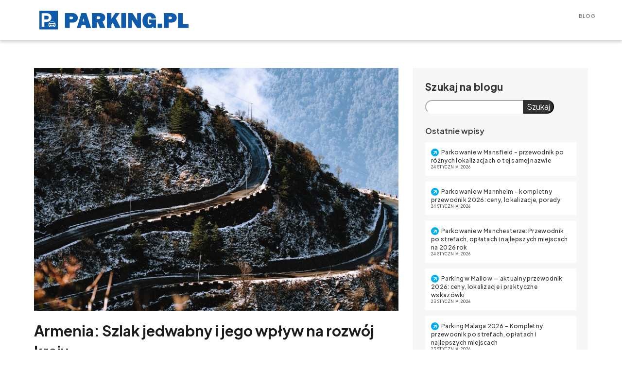

--- FILE ---
content_type: text/html; charset=UTF-8
request_url: https://parking.pl/armenia-szlak-jedwabny-i-jego-wplyw-na-rozwoj-kraju/
body_size: 11092
content:
<!DOCTYPE html>
<!--[if IE 7]>
<html class="ie ie7" lang="pl-PL" prefix="og: https://ogp.me/ns#">
<![endif]-->
<!--[if IE 8]>
<html class="ie ie8" lang="pl-PL" prefix="og: https://ogp.me/ns#">
<![endif]-->
<!--[if !(IE 7) | !(IE 8) ]><!-->
<html lang="pl-PL" prefix="og: https://ogp.me/ns#">
<!--<![endif]-->
<head>
    <meta charset="UTF-8">
    <meta name="viewport" content="width=device-width, initial-scale=1">
    <link rel="profile" href="http://gmpg.org/xfn/11">
    <link rel="pingback" href="https://parking.pl/xmlrpc.php">
    
<!-- Optymalizacja wyszukiwarek według Rank Math - https://rankmath.com/ -->
<title>Armenia: Szlak jedwabny i jego wpływ na rozwój kraju - Parking.pl</title>
<meta name="description" content="Armenia, położona w południowej Kaukazie, od wieków pełniła istotną rolę na Szlaku Jedwabnym - starożytnym szlaku handlowym, który łączył Europę i Azję. Przez"/>
<meta name="robots" content="index, follow, max-snippet:-1, max-video-preview:-1, max-image-preview:large"/>
<link rel="canonical" href="https://parking.pl/armenia-szlak-jedwabny-i-jego-wplyw-na-rozwoj-kraju/" />
<meta property="og:locale" content="pl_PL" />
<meta property="og:type" content="article" />
<meta property="og:title" content="Armenia: Szlak jedwabny i jego wpływ na rozwój kraju - Parking.pl" />
<meta property="og:description" content="Armenia, położona w południowej Kaukazie, od wieków pełniła istotną rolę na Szlaku Jedwabnym - starożytnym szlaku handlowym, który łączył Europę i Azję. Przez" />
<meta property="og:url" content="https://parking.pl/armenia-szlak-jedwabny-i-jego-wplyw-na-rozwoj-kraju/" />
<meta property="og:site_name" content="Parking.pl" />
<meta property="article:section" content="Parking" />
<meta property="og:image" content="https://parking.pl/wp-content/uploads/2024/01/szlak_jedwabny_armenia.jpg" />
<meta property="og:image:secure_url" content="https://parking.pl/wp-content/uploads/2024/01/szlak_jedwabny_armenia.jpg" />
<meta property="og:image:width" content="1080" />
<meta property="og:image:height" content="720" />
<meta property="og:image:alt" content="Szlak Jedwabny w Armenii" />
<meta property="og:image:type" content="image/jpeg" />
<meta property="article:published_time" content="2024-01-21T00:15:10+00:00" />
<meta name="twitter:card" content="summary_large_image" />
<meta name="twitter:title" content="Armenia: Szlak jedwabny i jego wpływ na rozwój kraju - Parking.pl" />
<meta name="twitter:description" content="Armenia, położona w południowej Kaukazie, od wieków pełniła istotną rolę na Szlaku Jedwabnym - starożytnym szlaku handlowym, który łączył Europę i Azję. Przez" />
<meta name="twitter:image" content="https://parking.pl/wp-content/uploads/2024/01/szlak_jedwabny_armenia.jpg" />
<meta name="twitter:label1" content="Napisane przez" />
<meta name="twitter:data1" content="szymon" />
<meta name="twitter:label2" content="Czas czytania" />
<meta name="twitter:data2" content="2 minuty" />
<script type="application/ld+json" class="rank-math-schema">{"@context":"https://schema.org","@graph":[{"@type":["Person","Organization"],"@id":"https://parking.pl/#person","name":"Parking.pl"},{"@type":"WebSite","@id":"https://parking.pl/#website","url":"https://parking.pl","name":"Parking.pl","publisher":{"@id":"https://parking.pl/#person"},"inLanguage":"pl-PL"},{"@type":"ImageObject","@id":"https://parking.pl/wp-content/uploads/2024/01/szlak_jedwabny_armenia.jpg","url":"https://parking.pl/wp-content/uploads/2024/01/szlak_jedwabny_armenia.jpg","width":"1080","height":"720","caption":"Szlak Jedwabny w Armenii","inLanguage":"pl-PL"},{"@type":"WebPage","@id":"https://parking.pl/armenia-szlak-jedwabny-i-jego-wplyw-na-rozwoj-kraju/#webpage","url":"https://parking.pl/armenia-szlak-jedwabny-i-jego-wplyw-na-rozwoj-kraju/","name":"Armenia: Szlak jedwabny i jego wp\u0142yw na rozw\u00f3j kraju - Parking.pl","datePublished":"2024-01-21T00:15:10+00:00","dateModified":"2024-01-21T00:15:10+00:00","isPartOf":{"@id":"https://parking.pl/#website"},"primaryImageOfPage":{"@id":"https://parking.pl/wp-content/uploads/2024/01/szlak_jedwabny_armenia.jpg"},"inLanguage":"pl-PL"},{"@type":"Person","@id":"https://parking.pl/author/szymon/","name":"szymon","url":"https://parking.pl/author/szymon/","image":{"@type":"ImageObject","@id":"https://secure.gravatar.com/avatar/4bbade5a7e01e74d5e3d4d63085e6ed440e8e7bbc4a14f308fb401ca8b190f7c?s=96&amp;d=mm&amp;r=g","url":"https://secure.gravatar.com/avatar/4bbade5a7e01e74d5e3d4d63085e6ed440e8e7bbc4a14f308fb401ca8b190f7c?s=96&amp;d=mm&amp;r=g","caption":"szymon","inLanguage":"pl-PL"}},{"@type":"BlogPosting","headline":"Armenia: Szlak jedwabny i jego wp\u0142yw na rozw\u00f3j kraju - Parking.pl","datePublished":"2024-01-21T00:15:10+00:00","dateModified":"2024-01-21T00:15:10+00:00","articleSection":"Parking","author":{"@id":"https://parking.pl/author/szymon/","name":"szymon"},"publisher":{"@id":"https://parking.pl/#person"},"description":"Armenia, po\u0142o\u017cona w po\u0142udniowej Kaukazie, od wiek\u00f3w pe\u0142ni\u0142a istotn\u0105 rol\u0119 na Szlaku Jedwabnym - staro\u017cytnym szlaku handlowym, kt\u00f3ry \u0142\u0105czy\u0142 Europ\u0119 i Azj\u0119. Przez","name":"Armenia: Szlak jedwabny i jego wp\u0142yw na rozw\u00f3j kraju - Parking.pl","@id":"https://parking.pl/armenia-szlak-jedwabny-i-jego-wplyw-na-rozwoj-kraju/#richSnippet","isPartOf":{"@id":"https://parking.pl/armenia-szlak-jedwabny-i-jego-wplyw-na-rozwoj-kraju/#webpage"},"image":{"@id":"https://parking.pl/wp-content/uploads/2024/01/szlak_jedwabny_armenia.jpg"},"inLanguage":"pl-PL","mainEntityOfPage":{"@id":"https://parking.pl/armenia-szlak-jedwabny-i-jego-wplyw-na-rozwoj-kraju/#webpage"}}]}</script>
<!-- /Wtyczka Rank Math WordPress SEO -->

<link rel='dns-prefetch' href='//fonts.googleapis.com' />
<link rel="alternate" type="application/rss+xml" title="Parking.pl &raquo; Kanał z wpisami" href="https://parking.pl/feed/" />
<link rel="alternate" type="application/rss+xml" title="Parking.pl &raquo; Kanał z komentarzami" href="https://parking.pl/comments/feed/" />
<link rel="alternate" title="oEmbed (JSON)" type="application/json+oembed" href="https://parking.pl/wp-json/oembed/1.0/embed?url=https%3A%2F%2Fparking.pl%2Farmenia-szlak-jedwabny-i-jego-wplyw-na-rozwoj-kraju%2F" />
<link rel="alternate" title="oEmbed (XML)" type="text/xml+oembed" href="https://parking.pl/wp-json/oembed/1.0/embed?url=https%3A%2F%2Fparking.pl%2Farmenia-szlak-jedwabny-i-jego-wplyw-na-rozwoj-kraju%2F&#038;format=xml" />
<style id='wp-img-auto-sizes-contain-inline-css' type='text/css'>
img:is([sizes=auto i],[sizes^="auto," i]){contain-intrinsic-size:3000px 1500px}
/*# sourceURL=wp-img-auto-sizes-contain-inline-css */
</style>
<style id='wp-emoji-styles-inline-css' type='text/css'>

	img.wp-smiley, img.emoji {
		display: inline !important;
		border: none !important;
		box-shadow: none !important;
		height: 1em !important;
		width: 1em !important;
		margin: 0 0.07em !important;
		vertical-align: -0.1em !important;
		background: none !important;
		padding: 0 !important;
	}
/*# sourceURL=wp-emoji-styles-inline-css */
</style>
<style id='wp-block-library-inline-css' type='text/css'>
:root{--wp-block-synced-color:#7a00df;--wp-block-synced-color--rgb:122,0,223;--wp-bound-block-color:var(--wp-block-synced-color);--wp-editor-canvas-background:#ddd;--wp-admin-theme-color:#007cba;--wp-admin-theme-color--rgb:0,124,186;--wp-admin-theme-color-darker-10:#006ba1;--wp-admin-theme-color-darker-10--rgb:0,107,160.5;--wp-admin-theme-color-darker-20:#005a87;--wp-admin-theme-color-darker-20--rgb:0,90,135;--wp-admin-border-width-focus:2px}@media (min-resolution:192dpi){:root{--wp-admin-border-width-focus:1.5px}}.wp-element-button{cursor:pointer}:root .has-very-light-gray-background-color{background-color:#eee}:root .has-very-dark-gray-background-color{background-color:#313131}:root .has-very-light-gray-color{color:#eee}:root .has-very-dark-gray-color{color:#313131}:root .has-vivid-green-cyan-to-vivid-cyan-blue-gradient-background{background:linear-gradient(135deg,#00d084,#0693e3)}:root .has-purple-crush-gradient-background{background:linear-gradient(135deg,#34e2e4,#4721fb 50%,#ab1dfe)}:root .has-hazy-dawn-gradient-background{background:linear-gradient(135deg,#faaca8,#dad0ec)}:root .has-subdued-olive-gradient-background{background:linear-gradient(135deg,#fafae1,#67a671)}:root .has-atomic-cream-gradient-background{background:linear-gradient(135deg,#fdd79a,#004a59)}:root .has-nightshade-gradient-background{background:linear-gradient(135deg,#330968,#31cdcf)}:root .has-midnight-gradient-background{background:linear-gradient(135deg,#020381,#2874fc)}:root{--wp--preset--font-size--normal:16px;--wp--preset--font-size--huge:42px}.has-regular-font-size{font-size:1em}.has-larger-font-size{font-size:2.625em}.has-normal-font-size{font-size:var(--wp--preset--font-size--normal)}.has-huge-font-size{font-size:var(--wp--preset--font-size--huge)}.has-text-align-center{text-align:center}.has-text-align-left{text-align:left}.has-text-align-right{text-align:right}.has-fit-text{white-space:nowrap!important}#end-resizable-editor-section{display:none}.aligncenter{clear:both}.items-justified-left{justify-content:flex-start}.items-justified-center{justify-content:center}.items-justified-right{justify-content:flex-end}.items-justified-space-between{justify-content:space-between}.screen-reader-text{border:0;clip-path:inset(50%);height:1px;margin:-1px;overflow:hidden;padding:0;position:absolute;width:1px;word-wrap:normal!important}.screen-reader-text:focus{background-color:#ddd;clip-path:none;color:#444;display:block;font-size:1em;height:auto;left:5px;line-height:normal;padding:15px 23px 14px;text-decoration:none;top:5px;width:auto;z-index:100000}html :where(.has-border-color){border-style:solid}html :where([style*=border-top-color]){border-top-style:solid}html :where([style*=border-right-color]){border-right-style:solid}html :where([style*=border-bottom-color]){border-bottom-style:solid}html :where([style*=border-left-color]){border-left-style:solid}html :where([style*=border-width]){border-style:solid}html :where([style*=border-top-width]){border-top-style:solid}html :where([style*=border-right-width]){border-right-style:solid}html :where([style*=border-bottom-width]){border-bottom-style:solid}html :where([style*=border-left-width]){border-left-style:solid}html :where(img[class*=wp-image-]){height:auto;max-width:100%}:where(figure){margin:0 0 1em}html :where(.is-position-sticky){--wp-admin--admin-bar--position-offset:var(--wp-admin--admin-bar--height,0px)}@media screen and (max-width:600px){html :where(.is-position-sticky){--wp-admin--admin-bar--position-offset:0px}}

/*# sourceURL=wp-block-library-inline-css */
</style><style id='wp-block-search-inline-css' type='text/css'>
.wp-block-search__button{margin-left:10px;word-break:normal}.wp-block-search__button.has-icon{line-height:0}.wp-block-search__button svg{height:1.25em;min-height:24px;min-width:24px;width:1.25em;fill:currentColor;vertical-align:text-bottom}:where(.wp-block-search__button){border:1px solid #ccc;padding:6px 10px}.wp-block-search__inside-wrapper{display:flex;flex:auto;flex-wrap:nowrap;max-width:100%}.wp-block-search__label{width:100%}.wp-block-search.wp-block-search__button-only .wp-block-search__button{box-sizing:border-box;display:flex;flex-shrink:0;justify-content:center;margin-left:0;max-width:100%}.wp-block-search.wp-block-search__button-only .wp-block-search__inside-wrapper{min-width:0!important;transition-property:width}.wp-block-search.wp-block-search__button-only .wp-block-search__input{flex-basis:100%;transition-duration:.3s}.wp-block-search.wp-block-search__button-only.wp-block-search__searchfield-hidden,.wp-block-search.wp-block-search__button-only.wp-block-search__searchfield-hidden .wp-block-search__inside-wrapper{overflow:hidden}.wp-block-search.wp-block-search__button-only.wp-block-search__searchfield-hidden .wp-block-search__input{border-left-width:0!important;border-right-width:0!important;flex-basis:0;flex-grow:0;margin:0;min-width:0!important;padding-left:0!important;padding-right:0!important;width:0!important}:where(.wp-block-search__input){appearance:none;border:1px solid #949494;flex-grow:1;font-family:inherit;font-size:inherit;font-style:inherit;font-weight:inherit;letter-spacing:inherit;line-height:inherit;margin-left:0;margin-right:0;min-width:3rem;padding:8px;text-decoration:unset!important;text-transform:inherit}:where(.wp-block-search__button-inside .wp-block-search__inside-wrapper){background-color:#fff;border:1px solid #949494;box-sizing:border-box;padding:4px}:where(.wp-block-search__button-inside .wp-block-search__inside-wrapper) .wp-block-search__input{border:none;border-radius:0;padding:0 4px}:where(.wp-block-search__button-inside .wp-block-search__inside-wrapper) .wp-block-search__input:focus{outline:none}:where(.wp-block-search__button-inside .wp-block-search__inside-wrapper) :where(.wp-block-search__button){padding:4px 8px}.wp-block-search.aligncenter .wp-block-search__inside-wrapper{margin:auto}.wp-block[data-align=right] .wp-block-search.wp-block-search__button-only .wp-block-search__inside-wrapper{float:right}
/*# sourceURL=https://parking.pl/wp-includes/blocks/search/style.min.css */
</style>
<style id='global-styles-inline-css' type='text/css'>
:root{--wp--preset--aspect-ratio--square: 1;--wp--preset--aspect-ratio--4-3: 4/3;--wp--preset--aspect-ratio--3-4: 3/4;--wp--preset--aspect-ratio--3-2: 3/2;--wp--preset--aspect-ratio--2-3: 2/3;--wp--preset--aspect-ratio--16-9: 16/9;--wp--preset--aspect-ratio--9-16: 9/16;--wp--preset--color--black: #000000;--wp--preset--color--cyan-bluish-gray: #abb8c3;--wp--preset--color--white: #ffffff;--wp--preset--color--pale-pink: #f78da7;--wp--preset--color--vivid-red: #cf2e2e;--wp--preset--color--luminous-vivid-orange: #ff6900;--wp--preset--color--luminous-vivid-amber: #fcb900;--wp--preset--color--light-green-cyan: #7bdcb5;--wp--preset--color--vivid-green-cyan: #00d084;--wp--preset--color--pale-cyan-blue: #8ed1fc;--wp--preset--color--vivid-cyan-blue: #0693e3;--wp--preset--color--vivid-purple: #9b51e0;--wp--preset--gradient--vivid-cyan-blue-to-vivid-purple: linear-gradient(135deg,rgb(6,147,227) 0%,rgb(155,81,224) 100%);--wp--preset--gradient--light-green-cyan-to-vivid-green-cyan: linear-gradient(135deg,rgb(122,220,180) 0%,rgb(0,208,130) 100%);--wp--preset--gradient--luminous-vivid-amber-to-luminous-vivid-orange: linear-gradient(135deg,rgb(252,185,0) 0%,rgb(255,105,0) 100%);--wp--preset--gradient--luminous-vivid-orange-to-vivid-red: linear-gradient(135deg,rgb(255,105,0) 0%,rgb(207,46,46) 100%);--wp--preset--gradient--very-light-gray-to-cyan-bluish-gray: linear-gradient(135deg,rgb(238,238,238) 0%,rgb(169,184,195) 100%);--wp--preset--gradient--cool-to-warm-spectrum: linear-gradient(135deg,rgb(74,234,220) 0%,rgb(151,120,209) 20%,rgb(207,42,186) 40%,rgb(238,44,130) 60%,rgb(251,105,98) 80%,rgb(254,248,76) 100%);--wp--preset--gradient--blush-light-purple: linear-gradient(135deg,rgb(255,206,236) 0%,rgb(152,150,240) 100%);--wp--preset--gradient--blush-bordeaux: linear-gradient(135deg,rgb(254,205,165) 0%,rgb(254,45,45) 50%,rgb(107,0,62) 100%);--wp--preset--gradient--luminous-dusk: linear-gradient(135deg,rgb(255,203,112) 0%,rgb(199,81,192) 50%,rgb(65,88,208) 100%);--wp--preset--gradient--pale-ocean: linear-gradient(135deg,rgb(255,245,203) 0%,rgb(182,227,212) 50%,rgb(51,167,181) 100%);--wp--preset--gradient--electric-grass: linear-gradient(135deg,rgb(202,248,128) 0%,rgb(113,206,126) 100%);--wp--preset--gradient--midnight: linear-gradient(135deg,rgb(2,3,129) 0%,rgb(40,116,252) 100%);--wp--preset--font-size--small: 13px;--wp--preset--font-size--medium: 20px;--wp--preset--font-size--large: 36px;--wp--preset--font-size--x-large: 42px;--wp--preset--spacing--20: 0.44rem;--wp--preset--spacing--30: 0.67rem;--wp--preset--spacing--40: 1rem;--wp--preset--spacing--50: 1.5rem;--wp--preset--spacing--60: 2.25rem;--wp--preset--spacing--70: 3.38rem;--wp--preset--spacing--80: 5.06rem;--wp--preset--shadow--natural: 6px 6px 9px rgba(0, 0, 0, 0.2);--wp--preset--shadow--deep: 12px 12px 50px rgba(0, 0, 0, 0.4);--wp--preset--shadow--sharp: 6px 6px 0px rgba(0, 0, 0, 0.2);--wp--preset--shadow--outlined: 6px 6px 0px -3px rgb(255, 255, 255), 6px 6px rgb(0, 0, 0);--wp--preset--shadow--crisp: 6px 6px 0px rgb(0, 0, 0);}:where(.is-layout-flex){gap: 0.5em;}:where(.is-layout-grid){gap: 0.5em;}body .is-layout-flex{display: flex;}.is-layout-flex{flex-wrap: wrap;align-items: center;}.is-layout-flex > :is(*, div){margin: 0;}body .is-layout-grid{display: grid;}.is-layout-grid > :is(*, div){margin: 0;}:where(.wp-block-columns.is-layout-flex){gap: 2em;}:where(.wp-block-columns.is-layout-grid){gap: 2em;}:where(.wp-block-post-template.is-layout-flex){gap: 1.25em;}:where(.wp-block-post-template.is-layout-grid){gap: 1.25em;}.has-black-color{color: var(--wp--preset--color--black) !important;}.has-cyan-bluish-gray-color{color: var(--wp--preset--color--cyan-bluish-gray) !important;}.has-white-color{color: var(--wp--preset--color--white) !important;}.has-pale-pink-color{color: var(--wp--preset--color--pale-pink) !important;}.has-vivid-red-color{color: var(--wp--preset--color--vivid-red) !important;}.has-luminous-vivid-orange-color{color: var(--wp--preset--color--luminous-vivid-orange) !important;}.has-luminous-vivid-amber-color{color: var(--wp--preset--color--luminous-vivid-amber) !important;}.has-light-green-cyan-color{color: var(--wp--preset--color--light-green-cyan) !important;}.has-vivid-green-cyan-color{color: var(--wp--preset--color--vivid-green-cyan) !important;}.has-pale-cyan-blue-color{color: var(--wp--preset--color--pale-cyan-blue) !important;}.has-vivid-cyan-blue-color{color: var(--wp--preset--color--vivid-cyan-blue) !important;}.has-vivid-purple-color{color: var(--wp--preset--color--vivid-purple) !important;}.has-black-background-color{background-color: var(--wp--preset--color--black) !important;}.has-cyan-bluish-gray-background-color{background-color: var(--wp--preset--color--cyan-bluish-gray) !important;}.has-white-background-color{background-color: var(--wp--preset--color--white) !important;}.has-pale-pink-background-color{background-color: var(--wp--preset--color--pale-pink) !important;}.has-vivid-red-background-color{background-color: var(--wp--preset--color--vivid-red) !important;}.has-luminous-vivid-orange-background-color{background-color: var(--wp--preset--color--luminous-vivid-orange) !important;}.has-luminous-vivid-amber-background-color{background-color: var(--wp--preset--color--luminous-vivid-amber) !important;}.has-light-green-cyan-background-color{background-color: var(--wp--preset--color--light-green-cyan) !important;}.has-vivid-green-cyan-background-color{background-color: var(--wp--preset--color--vivid-green-cyan) !important;}.has-pale-cyan-blue-background-color{background-color: var(--wp--preset--color--pale-cyan-blue) !important;}.has-vivid-cyan-blue-background-color{background-color: var(--wp--preset--color--vivid-cyan-blue) !important;}.has-vivid-purple-background-color{background-color: var(--wp--preset--color--vivid-purple) !important;}.has-black-border-color{border-color: var(--wp--preset--color--black) !important;}.has-cyan-bluish-gray-border-color{border-color: var(--wp--preset--color--cyan-bluish-gray) !important;}.has-white-border-color{border-color: var(--wp--preset--color--white) !important;}.has-pale-pink-border-color{border-color: var(--wp--preset--color--pale-pink) !important;}.has-vivid-red-border-color{border-color: var(--wp--preset--color--vivid-red) !important;}.has-luminous-vivid-orange-border-color{border-color: var(--wp--preset--color--luminous-vivid-orange) !important;}.has-luminous-vivid-amber-border-color{border-color: var(--wp--preset--color--luminous-vivid-amber) !important;}.has-light-green-cyan-border-color{border-color: var(--wp--preset--color--light-green-cyan) !important;}.has-vivid-green-cyan-border-color{border-color: var(--wp--preset--color--vivid-green-cyan) !important;}.has-pale-cyan-blue-border-color{border-color: var(--wp--preset--color--pale-cyan-blue) !important;}.has-vivid-cyan-blue-border-color{border-color: var(--wp--preset--color--vivid-cyan-blue) !important;}.has-vivid-purple-border-color{border-color: var(--wp--preset--color--vivid-purple) !important;}.has-vivid-cyan-blue-to-vivid-purple-gradient-background{background: var(--wp--preset--gradient--vivid-cyan-blue-to-vivid-purple) !important;}.has-light-green-cyan-to-vivid-green-cyan-gradient-background{background: var(--wp--preset--gradient--light-green-cyan-to-vivid-green-cyan) !important;}.has-luminous-vivid-amber-to-luminous-vivid-orange-gradient-background{background: var(--wp--preset--gradient--luminous-vivid-amber-to-luminous-vivid-orange) !important;}.has-luminous-vivid-orange-to-vivid-red-gradient-background{background: var(--wp--preset--gradient--luminous-vivid-orange-to-vivid-red) !important;}.has-very-light-gray-to-cyan-bluish-gray-gradient-background{background: var(--wp--preset--gradient--very-light-gray-to-cyan-bluish-gray) !important;}.has-cool-to-warm-spectrum-gradient-background{background: var(--wp--preset--gradient--cool-to-warm-spectrum) !important;}.has-blush-light-purple-gradient-background{background: var(--wp--preset--gradient--blush-light-purple) !important;}.has-blush-bordeaux-gradient-background{background: var(--wp--preset--gradient--blush-bordeaux) !important;}.has-luminous-dusk-gradient-background{background: var(--wp--preset--gradient--luminous-dusk) !important;}.has-pale-ocean-gradient-background{background: var(--wp--preset--gradient--pale-ocean) !important;}.has-electric-grass-gradient-background{background: var(--wp--preset--gradient--electric-grass) !important;}.has-midnight-gradient-background{background: var(--wp--preset--gradient--midnight) !important;}.has-small-font-size{font-size: var(--wp--preset--font-size--small) !important;}.has-medium-font-size{font-size: var(--wp--preset--font-size--medium) !important;}.has-large-font-size{font-size: var(--wp--preset--font-size--large) !important;}.has-x-large-font-size{font-size: var(--wp--preset--font-size--x-large) !important;}
/*# sourceURL=global-styles-inline-css */
</style>

<style id='classic-theme-styles-inline-css' type='text/css'>
/*! This file is auto-generated */
.wp-block-button__link{color:#fff;background-color:#32373c;border-radius:9999px;box-shadow:none;text-decoration:none;padding:calc(.667em + 2px) calc(1.333em + 2px);font-size:1.125em}.wp-block-file__button{background:#32373c;color:#fff;text-decoration:none}
/*# sourceURL=/wp-includes/css/classic-themes.min.css */
</style>
<link rel='stylesheet' id='contact-form-7-css' href='https://parking.pl/wp-content/plugins/contact-form-7/includes/css/styles.css?ver=6.1.4' type='text/css' media='all' />
<link rel='stylesheet' id='parent-style-css' href='https://parking.pl/wp-content/themes/integral/style.css?ver=6.9' type='text/css' media='all' />
<link rel='stylesheet' id='child-style-css' href='https://parking.pl/wp-content/themes/integral-child-theme/style.css?ver=6.9' type='text/css' media='all' />
<link rel='stylesheet' id='sw-single-post-style-css' href='https://parking.pl/wp-content/themes/integral-child-theme/css/single-post.css?ver=6.9' type='text/css' media='all' />
<link rel='stylesheet' id='child-google-fonts-css' href='https://fonts.googleapis.com/css2?family=Plus+Jakarta+Sans:ital,wght@0,200..800;1,200..800&#038;display=swap' type='text/css' media='all' />
<link rel='stylesheet' id='integral-bootstrap-css' href='https://parking.pl/wp-content/themes/integral/css/bootstrap.min.css?ver=6.9' type='text/css' media='all' />
<link rel='stylesheet' id='integral-multicolumnsrow-css' href='https://parking.pl/wp-content/themes/integral/css/multi-columns-row.css?ver=6.9' type='text/css' media='all' />
<link rel='stylesheet' id='integral-flexslider-css' href='https://parking.pl/wp-content/themes/integral/css/flexslider.css?ver=6.9' type='text/css' media='all' />
<link rel='stylesheet' id='integral-prettyphoto-css' href='https://parking.pl/wp-content/themes/integral/css/prettyPhoto.css?ver=6.9' type='text/css' media='all' />
<link rel='stylesheet' id='integral-base-css' href='https://parking.pl/wp-content/themes/integral-child-theme/style.css?ver=1.5.7' type='text/css' media='all' />
<link rel='stylesheet' id='integral-fontawesome5-css' href='https://parking.pl/wp-content/themes/integral/css/all.min.css?ver=6.9' type='text/css' media='all' />
<link rel='stylesheet' id='integral-fontawesome4shim-css' href='https://parking.pl/wp-content/themes/integral/css/v4-shims.min.css?ver=6.9' type='text/css' media='all' />
<link rel='stylesheet' id='integral-googlefonts-css' href='https://fonts.googleapis.com/css?family=Open+Sans%3A100%2C300%2C400%2C600%2C700%2C700italic%2C600italic%2C400italic%7CCabin%3A400%2C500%2C600%2C700%7CMontserrat%3A400%2C500%2C600%2C700&#038;ver=6.9' type='text/css' media='all' />
<script type="text/javascript" src="https://parking.pl/wp-includes/js/jquery/jquery.min.js?ver=3.7.1" id="jquery-core-js"></script>
<script type="text/javascript" src="https://parking.pl/wp-includes/js/jquery/jquery-migrate.min.js?ver=3.4.1" id="jquery-migrate-js"></script>
<link rel="https://api.w.org/" href="https://parking.pl/wp-json/" /><link rel="alternate" title="JSON" type="application/json" href="https://parking.pl/wp-json/wp/v2/posts/22339" /><link rel="EditURI" type="application/rsd+xml" title="RSD" href="https://parking.pl/xmlrpc.php?rsd" />
<meta name="generator" content="WordPress 6.9" />
<link rel='shortlink' href='https://parking.pl/?p=22339' />
<meta name="generator" content="Redux 4.5.10" />
		<!-- GA Google Analytics @ https://m0n.co/ga -->
		<script async src="https://www.googletagmanager.com/gtag/js?id=G-61ED7SJDPS"></script>
		<script>
			window.dataLayer = window.dataLayer || [];
			function gtag(){dataLayer.push(arguments);}
			gtag('js', new Date());
			gtag('config', 'G-61ED7SJDPS');
		</script>

	    <style type="text/css">
        .hero.default {background: url(https://parking.pl/wp-content/themes/integral/images/bg-welcome.jpg) no-repeat center top; background-size: cover;}
    </style>
    <link rel="icon" href="https://parking.pl/wp-content/uploads/2023/04/cropped-android-chrome-256x256-1-32x32.png" sizes="32x32" />
<link rel="icon" href="https://parking.pl/wp-content/uploads/2023/04/cropped-android-chrome-256x256-1-192x192.png" sizes="192x192" />
<link rel="apple-touch-icon" href="https://parking.pl/wp-content/uploads/2023/04/cropped-android-chrome-256x256-1-180x180.png" />
<meta name="msapplication-TileImage" content="https://parking.pl/wp-content/uploads/2023/04/cropped-android-chrome-256x256-1-270x270.png" />
<style id="integral-dynamic-css" title="dynamic-css" class="redux-options-output">.btn-primary, .btn-inverse:hover, #mc-embedded-subscribe-form input[type="submit"], .ctct-embed-signup .ctct-button{background-color:#00aded;}.btn-primary, .btn-inverse, #mc-embedded-subscribe-form input[type="submit"], .ctct-embed-signup .ctct-button{border-color:#00aded;}.btn-inverse{color:#00aded;}.navbar-default li a:hover, .navbar-default .navbar-nav > li.active a, .navbar-default .navbar-nav > li > a:hover{border-color:#00aded;}a, a:hover, a:focus, .heading .fa, .pagemeta a:link,.pagemeta a:visited,.team .t-type{color:#00aded;}.lite h2.smalltitle span, .sidebar h2:after, .content .entry-title:after, .stats, .calltoaction2, .tweets{background:#00aded;}.dropdown-menu > .active > a, .dropdown-menu > .active > a:focus, .dropdown-menu > .active > a:hover{background-color:#00aded;}.navbar-default{background-color:#ffffff;}.copyright{background-color:#111111;}.hero{background-position:center top;background-image:url('https://parking.pl/wp-content/uploads/2022/11/parking.jpg');background-size:inherit;}.features .feature i{color:#1E73BE;}.testimonials{background-image:url('https://parking.pl/wp-content/themes/integral/images/bg-testimonials.jpg');background-size:cover;}.calltoaction{background-image:url('https://parking.pl/wp-content/themes/integral/images/bg-cta.jpg');background-size:cover;}.newsletter{background-image:url('https://parking.pl/wp-content/themes/integral/images/bg-newsletter.jpg');background-size:cover;}</style></head>

<body class="wp-singular post-template-default single single-post postid-22339 single-format-standard wp-theme-integral wp-child-theme-integral-child-theme">

    
        <nav class="navbar navbar-default navbar-fixed-top" itemscope itemtype="http://schema.org/SiteNavigationElement" role="navigation">

            <div class="container-fluid">

                <div class="container">

                    <div class="navbar-header">

                        <button type="button" class="navbar-toggle" data-toggle="collapse" data-target="#navbar-ex-collapse">

                            <span class="sr-only">Toggle navigation</span>
                            <span class="icon-bar"></span>
                            <span class="icon-bar"></span>
                            <span class="icon-bar"></span>

                        </button>

                        <h1 class="site-title"><a href="https://parking.pl/" class="navbar-brand"><img class="img-responsive" src="https://parking.pl/wp-content/uploads/2022/11/parking-logo.png" alt="Parking.pl"></a></h1>
                    </div>

                    
                        <div id="navbar-ex-collapse" class="collapse navbar-collapse"><ul id="menu-top-menu" class="nav navbar-nav navbar-right"><li id="menu-item-266" class="menu-item menu-item-type-post_type menu-item-object-page current_page_parent menu-item-266"><a title="Blog" href="https://parking.pl/blog/">Blog</a></li>
</ul></div>
                    
               </div>

            </div>

        </nav>
<div class="spacer"></div>

<div class="container">

	<div class="row">

		<div class="col-md-8">
        
			<div class="content">
				
						
                <article id="post-22339" class="post-22339 post type-post status-publish format-standard has-post-thumbnail hentry category-parking">
                    <figure class="post-image"><img width="980" height="654" src="https://parking.pl/wp-content/uploads/2024/01/szlak_jedwabny_armenia-1024x683.jpg" class="img-responsive wp-post-image" alt="Szlak Jedwabny w Armenii" decoding="async" srcset="https://parking.pl/wp-content/uploads/2024/01/szlak_jedwabny_armenia-1024x683.jpg 1024w, https://parking.pl/wp-content/uploads/2024/01/szlak_jedwabny_armenia-300x200.jpg 300w, https://parking.pl/wp-content/uploads/2024/01/szlak_jedwabny_armenia-768x512.jpg 768w, https://parking.pl/wp-content/uploads/2024/01/szlak_jedwabny_armenia-750x500.jpg 750w, https://parking.pl/wp-content/uploads/2024/01/szlak_jedwabny_armenia.jpg 1080w" sizes="(max-width: 980px) 100vw, 980px" /></figure>                    <div class="clearfix"></div>
                     
                    <h2 class="entry-title"><a href="https://parking.pl/armenia-szlak-jedwabny-i-jego-wplyw-na-rozwoj-kraju/" rel="bookmark" title="Armenia: Szlak jedwabny i jego wpływ na rozwój kraju">Armenia: Szlak jedwabny i jego wpływ na rozwój kraju</a></h2>

                    <ul class="pagemeta">
                        <li><i class="fa fa-clock-o"></i>21 stycznia, 2024</li>
                        <li><i class="fa fa-bookmark"></i><a href="https://parking.pl/category/parking/" rel="category tag">Parking</a></li>
                        <li><i class="fa fa-comment"></i>0 Comments</li>
                        <li><i class="fa fa-user"></i><a href="https://parking.pl/author/szymon/"><span class="vcard author author_name"><span class="fn">szymon</span></span></a></li>
                    </ul>

                    <div class="entry">
                      <p><!DOCTYPE html><br />
<html lang="pl"><br />
<head><br />
  <meta charset="UTF-8"><br />
  <meta name="viewport" content="width=device-width, initial-scale=1.0"><br />
  <title>Armenia: Szlak jedwabny i jego wpływ na rozwój kraju</title><br />
</head><br />
<body></p>
<h1>Armenia: Szlak jedwabny i jego wpływ na rozwój kraju</h1>
<h2>Wprowadzenie</h2>
<p>Armenia, położona w południowej Kaukazie, od wieków pełniła istotną rolę na Szlaku Jedwabnym &#8211; starożytnym szlaku handlowym, który łączył Europę i Azję. Przez wieki ten strategiczny szlak przyczynił się do rozwoju gospodarczego i kulturalnego Armenii. W tym artykule przyjrzymy się historii Szlaku Jedwabnego oraz jego wpływowi na rozwój kraju.</p>
<h2>Historia Szlaku Jedwabnego</h2>
<p>Szlak Jedwabny był siecią handlową, która rozciągała się na tysiące kilometrów, łącząc Europę i Azję. Początkowo szlak był wykorzystywany głównie do handlu jedwabiem, stąd też pochodzi jego nazwa. Jednak wraz z upływem czasu, na szlaku zaczęły odbywać się wymiany handlowe różnych towarów, takich jak przyprawy, broń, ceramika i wiele innych. Armenia, położona na skrzyżowaniu szlaku, stała się ważnym węzłem handlowym, a jej miasta, takie jak Erywań i Giumri, rosły i rozwijały się dzięki temu handlowi.</p>
<h3>Wpływ na rozwój gospodarczy</h3>
<p>Szlak Jedwabny miał ogromny wpływ na rozwój gospodarczy Armenii. Dzięki handlowi na szlaku, Armenia miała dostęp do nowych towarów i technologii, co przyczyniło się do rozwoju rzemiosła, rolnictwa i innych sektorów gospodarki. Miasta na szlaku stawały się ośrodkami handlowymi, gdzie ludzie z różnych kultur spotykali się i wymieniali swoje doświadczenia. To prowadziło do rozwoju kultury, sztuki i nauki w Armenii.</p>
<h3>Wpływ na kulturę i sztukę</h3>
<p>Szlak Jedwabny przyczynił się do rozwoju kultury i sztuki w Armenii. Wraz z napływem różnych kultur i wpływów, sztuka i architektura Armenii zaczęły ewoluować i rozwijać się. Na szlaku pojawiły się nowe techniki rzemieślnicze, które były wykorzystywane do tworzenia pięknych wyrobów ze złota, srebra, ceramiki i tkanin. Te dzieła sztuki były eksportowane na szlak i cieszyły się dużym uznaniem. Wpływy kulturowe z innych regionów również wpłynęły na rozwój muzyki, tańca i literatury w Armenii.</p>
<h2>Współczesne znaczenie</h2>
<p>Choć Szlak Jedwabny przestał istnieć jako główna trasa handlowa, ma on nadal duże znaczenie dla Armenii. Kraj ten stara się wykorzystać swoje historyczne położenie i dziedzictwo szlaku do rozwoju turystyki. Wiele zabytków związanych z szlakiem, takich jak klasztory, forty i stare miasta, przyciąga turystów z całego świata. Ponadto, Armenia stara się ożywić handel na szlaku poprzez współpracę z innymi krajami, takimi jak Gruzja i Azerbejdżan, w celu promocji regionalnej współpracy i wzrostu gospodarczego.</p>
<h2>Podsumowanie</h2>
<p>Szlak Jedwabny odegrał kluczową rolę w rozwoju Armenii przez wieki. Jako strategiczne położenie na tym szlaku, Armenia czerpała korzyści zarówno gospodarcze, jak i kulturalne. Dzięki handlowi na szlaku, kraj ten miał dostęp do nowych towarów i technologii, co przyczyniło się do rozwoju gospodarczego. Ponadto, wpływy kulturowe i artystyczne z innych regionów przyczyniły się do rozwoju kultury i sztuki w Armenii. Dzisiaj Armenia wykorzystuje swoje dziedzictwo szlaku do rozwoju turystyki i promocji regionalnej współpracy. Szlak Jedwabny pozostaje ważnym elementem historii i dziedzictwa Armenii.</p>
<p></body><br />
</html></p>
                    </div>
            
                    <div class="clearfix"></div>
            
                </article> <!--post -->             
			
			 
			
							
			
			
			</div><!--content-->

		</div>

		

<div class="col-md-4">
			
    <div class="sidebar">
		
		<li id="block-2" class="widget widget_block widget_search"><form role="search" method="get" action="https://parking.pl/" class="wp-block-search__button-outside wp-block-search__text-button wp-block-search"    ><label class="wp-block-search__label" for="wp-block-search__input-1" >Szukaj</label><div class="wp-block-search__inside-wrapper" ><input class="wp-block-search__input" id="wp-block-search__input-1" placeholder="" value="" type="search" name="s" required /><button aria-label="Szukaj" class="wp-block-search__button wp-element-button" type="submit" >Szukaj</button></div></form></li>

		<li id="recent-posts-1" class="widget widget_recent_entries">
		<h2 class="widgettitle">Ostatnie wpisy</h2>

		<ul>
											<li>
					<a href="https://parking.pl/parkowanie-w-mansfield-przewodnik-2026/">Parkowanie w Mansfield – przewodnik po różnych lokalizacjach o tej samej nazwie</a>
											<span class="post-date">24 stycznia, 2026</span>
									</li>
											<li>
					<a href="https://parking.pl/parkowanie-w-mannheim-przewodnik-2026-ceny-lokalizacje-porady/">Parkowanie w Mannheim – kompletny przewodnik 2026: ceny, lokalizacje, porady</a>
											<span class="post-date">24 stycznia, 2026</span>
									</li>
											<li>
					<a href="https://parking.pl/parkowanie-w-manchesterze-strefy-oplaty-najlepsze-miejsca-2026/">Parkowanie w Manchesterze: Przewodnik po strefach, opłatach i najlepszych miejscach na 2026 rok</a>
											<span class="post-date">24 stycznia, 2026</span>
									</li>
											<li>
					<a href="https://parking.pl/parking-w-mallow-przewodnik-2026-ceny-lokalizacje-porady/">Parking w Mallow — aktualny przewodnik 2026: ceny, lokalizacje i praktyczne wskazówki</a>
											<span class="post-date">23 stycznia, 2026</span>
									</li>
											<li>
					<a href="https://parking.pl/parking-malaga-2026-strefy-oplaty-top-10-parkingow/">Parking Malaga 2026 – Kompletny przewodnik po strefach, opłatach i najlepszych miejscach</a>
											<span class="post-date">23 stycznia, 2026</span>
									</li>
					</ul>

		</li>

	</div><!--sidebar-->

</div>


	</div>
    
</div>


        <section class="copyright">

            <div class="container">

                <div class="row">

                    <div class="col-md-12">

                        <div class="copyrightinfo">

                            <p>
                                
                                <html>2020-2025 All Rights Reserved | <a href="https://eloa.pl/">ELOA</a></html>
                                                            </p>

                        </div>

                    </div>

                </div>

            </div>

        </section>

        <script type="text/javascript">
jQuery(document).ready(function($){

	 $('#welcome').parallax("50%", 0.4); 	 $('#testimonials').parallax("50%", 0.4); 	 $('#calltoaction').parallax("50%", 0.4); 	 $('#newsletter').parallax("50%", 0.4); 
		$('.flexslider').flexslider({
		animation: "slide",
		slideshow: true,
		slideshowSpeed: parseInt(7)*1000,
		});

		$('.testislider').flexslider({
		controlNav: true, 
		animation: "slide",
		slideshow: true,
		slideshowSpeed: parseInt(7)*1000,
		});
})	
</script>
        <script type="speculationrules">
{"prefetch":[{"source":"document","where":{"and":[{"href_matches":"/*"},{"not":{"href_matches":["/wp-*.php","/wp-admin/*","/wp-content/uploads/*","/wp-content/*","/wp-content/plugins/*","/wp-content/themes/integral-child-theme/*","/wp-content/themes/integral/*","/*\\?(.+)"]}},{"not":{"selector_matches":"a[rel~=\"nofollow\"]"}},{"not":{"selector_matches":".no-prefetch, .no-prefetch a"}}]},"eagerness":"conservative"}]}
</script>
<script type="text/javascript" src="https://parking.pl/wp-includes/js/dist/hooks.min.js?ver=dd5603f07f9220ed27f1" id="wp-hooks-js"></script>
<script type="text/javascript" src="https://parking.pl/wp-includes/js/dist/i18n.min.js?ver=c26c3dc7bed366793375" id="wp-i18n-js"></script>
<script type="text/javascript" id="wp-i18n-js-after">
/* <![CDATA[ */
wp.i18n.setLocaleData( { 'text direction\u0004ltr': [ 'ltr' ] } );
//# sourceURL=wp-i18n-js-after
/* ]]> */
</script>
<script type="text/javascript" src="https://parking.pl/wp-content/plugins/contact-form-7/includes/swv/js/index.js?ver=6.1.4" id="swv-js"></script>
<script type="text/javascript" id="contact-form-7-js-translations">
/* <![CDATA[ */
( function( domain, translations ) {
	var localeData = translations.locale_data[ domain ] || translations.locale_data.messages;
	localeData[""].domain = domain;
	wp.i18n.setLocaleData( localeData, domain );
} )( "contact-form-7", {"translation-revision-date":"2025-12-11 12:03:49+0000","generator":"GlotPress\/4.0.3","domain":"messages","locale_data":{"messages":{"":{"domain":"messages","plural-forms":"nplurals=3; plural=(n == 1) ? 0 : ((n % 10 >= 2 && n % 10 <= 4 && (n % 100 < 12 || n % 100 > 14)) ? 1 : 2);","lang":"pl"},"This contact form is placed in the wrong place.":["Ten formularz kontaktowy zosta\u0142 umieszczony w niew\u0142a\u015bciwym miejscu."],"Error:":["B\u0142\u0105d:"]}},"comment":{"reference":"includes\/js\/index.js"}} );
//# sourceURL=contact-form-7-js-translations
/* ]]> */
</script>
<script type="text/javascript" id="contact-form-7-js-before">
/* <![CDATA[ */
var wpcf7 = {
    "api": {
        "root": "https:\/\/parking.pl\/wp-json\/",
        "namespace": "contact-form-7\/v1"
    }
};
//# sourceURL=contact-form-7-js-before
/* ]]> */
</script>
<script type="text/javascript" src="https://parking.pl/wp-content/plugins/contact-form-7/includes/js/index.js?ver=6.1.4" id="contact-form-7-js"></script>
<script type="text/javascript" src="https://parking.pl/wp-content/themes/integral-child-theme/js/custom.js?ver=6.9" id="sw-custom-js"></script>
<script type="text/javascript" src="https://parking.pl/wp-includes/js/jquery/ui/effect.min.js?ver=1.13.3" id="jquery-effects-core-js"></script>
<script type="text/javascript" src="https://parking.pl/wp-content/themes/integral/js/parallax.js?ver=1.1.3" id="integral-parallax-js"></script>
<script type="text/javascript" src="https://parking.pl/wp-content/themes/integral/js/bootstrap.min.js?ver=3.3.4" id="integral-bootstrap-js"></script>
<script type="text/javascript" src="https://parking.pl/wp-content/themes/integral/js/jquery.prettyPhoto.js?ver=3.1.6" id="integral-prettyphoto-js"></script>
<script type="text/javascript" src="https://parking.pl/wp-content/themes/integral/js/jquery.flexslider-min.js?ver=2.6.4" id="integral-flexslider-js"></script>
<script id="wp-emoji-settings" type="application/json">
{"baseUrl":"https://s.w.org/images/core/emoji/17.0.2/72x72/","ext":".png","svgUrl":"https://s.w.org/images/core/emoji/17.0.2/svg/","svgExt":".svg","source":{"concatemoji":"https://parking.pl/wp-includes/js/wp-emoji-release.min.js?ver=6.9"}}
</script>
<script type="module">
/* <![CDATA[ */
/*! This file is auto-generated */
const a=JSON.parse(document.getElementById("wp-emoji-settings").textContent),o=(window._wpemojiSettings=a,"wpEmojiSettingsSupports"),s=["flag","emoji"];function i(e){try{var t={supportTests:e,timestamp:(new Date).valueOf()};sessionStorage.setItem(o,JSON.stringify(t))}catch(e){}}function c(e,t,n){e.clearRect(0,0,e.canvas.width,e.canvas.height),e.fillText(t,0,0);t=new Uint32Array(e.getImageData(0,0,e.canvas.width,e.canvas.height).data);e.clearRect(0,0,e.canvas.width,e.canvas.height),e.fillText(n,0,0);const a=new Uint32Array(e.getImageData(0,0,e.canvas.width,e.canvas.height).data);return t.every((e,t)=>e===a[t])}function p(e,t){e.clearRect(0,0,e.canvas.width,e.canvas.height),e.fillText(t,0,0);var n=e.getImageData(16,16,1,1);for(let e=0;e<n.data.length;e++)if(0!==n.data[e])return!1;return!0}function u(e,t,n,a){switch(t){case"flag":return n(e,"\ud83c\udff3\ufe0f\u200d\u26a7\ufe0f","\ud83c\udff3\ufe0f\u200b\u26a7\ufe0f")?!1:!n(e,"\ud83c\udde8\ud83c\uddf6","\ud83c\udde8\u200b\ud83c\uddf6")&&!n(e,"\ud83c\udff4\udb40\udc67\udb40\udc62\udb40\udc65\udb40\udc6e\udb40\udc67\udb40\udc7f","\ud83c\udff4\u200b\udb40\udc67\u200b\udb40\udc62\u200b\udb40\udc65\u200b\udb40\udc6e\u200b\udb40\udc67\u200b\udb40\udc7f");case"emoji":return!a(e,"\ud83e\u1fac8")}return!1}function f(e,t,n,a){let r;const o=(r="undefined"!=typeof WorkerGlobalScope&&self instanceof WorkerGlobalScope?new OffscreenCanvas(300,150):document.createElement("canvas")).getContext("2d",{willReadFrequently:!0}),s=(o.textBaseline="top",o.font="600 32px Arial",{});return e.forEach(e=>{s[e]=t(o,e,n,a)}),s}function r(e){var t=document.createElement("script");t.src=e,t.defer=!0,document.head.appendChild(t)}a.supports={everything:!0,everythingExceptFlag:!0},new Promise(t=>{let n=function(){try{var e=JSON.parse(sessionStorage.getItem(o));if("object"==typeof e&&"number"==typeof e.timestamp&&(new Date).valueOf()<e.timestamp+604800&&"object"==typeof e.supportTests)return e.supportTests}catch(e){}return null}();if(!n){if("undefined"!=typeof Worker&&"undefined"!=typeof OffscreenCanvas&&"undefined"!=typeof URL&&URL.createObjectURL&&"undefined"!=typeof Blob)try{var e="postMessage("+f.toString()+"("+[JSON.stringify(s),u.toString(),c.toString(),p.toString()].join(",")+"));",a=new Blob([e],{type:"text/javascript"});const r=new Worker(URL.createObjectURL(a),{name:"wpTestEmojiSupports"});return void(r.onmessage=e=>{i(n=e.data),r.terminate(),t(n)})}catch(e){}i(n=f(s,u,c,p))}t(n)}).then(e=>{for(const n in e)a.supports[n]=e[n],a.supports.everything=a.supports.everything&&a.supports[n],"flag"!==n&&(a.supports.everythingExceptFlag=a.supports.everythingExceptFlag&&a.supports[n]);var t;a.supports.everythingExceptFlag=a.supports.everythingExceptFlag&&!a.supports.flag,a.supports.everything||((t=a.source||{}).concatemoji?r(t.concatemoji):t.wpemoji&&t.twemoji&&(r(t.twemoji),r(t.wpemoji)))});
//# sourceURL=https://parking.pl/wp-includes/js/wp-emoji-loader.min.js
/* ]]> */
</script>
    
    </body>

</html>

--- FILE ---
content_type: text/css
request_url: https://parking.pl/wp-content/themes/integral/style.css?ver=6.9
body_size: 9349
content:
/*  
Theme Name: Integral
Theme URI: https://www.themely.com/themes/integral/
Author: Themely
Author URI: https://www.themely.com/
Description: Integral One Page Business Theme - Build a professional website for your business with Integral free WordPress theme. Its strength lies in displaying content on a single page in a simple and elegant manner. It's super easy to customize and allows you to create a stunning website in minutes. It boasts a rich color scheme with light and dark sections and a clean, minimal, modern design with smooth parallax effect. Integral is built with Bootstrap, is responsive and integrates with popular plugins like Contact Form 7, Woocommerce. Integral is now compatible with Elementor & Beaver Builder page-builders. Perfect for professionals, agencies, small business, corporate business, startup, freelancer, development company, personal, portfolio, blog, real estate, lawyer, travel and photography websites.
Version: 1.5.9
Tags: one-column, two-columns, featured-images, custom-menu, custom-logo, featured-image-header, right-sidebar, full-width-template, theme-options, custom-colors, custom-background, translation-ready, rtl-language-support, threaded-comments, portfolio, photography, blog, custom-header
License: GNU General Public License v2 or later
License URI: http://www.gnu.org/licenses/gpl-2.0.html
Text Domain: integral
Tested up to: 5.9
Requires PHP: 5.6
*/

/* Table of Contents
==================================================
#Body
#Common
#Top Navigation
SECTIONS
    #Hero
    #Brands
    #Features
    #Slider
    #Projects Grid
    #Testimonials
    #Services
    #Pricing Tables
    #Call to Action
    #About
    #Skills
    #Team
    #Newsletter
    #Contact
#Copyright
#Inner page Content
#Alignments
#Comments
#Media
#Woocommerce
#Font Awesome Icons
#Page Builder
#Responsive (Media Queries)
#Custom CSS


/* Body
================================================== */

* {
    outline: none!important;
}
html {
    font-size: 14px;
}
body {
    font-family: Open Sans;
    line-height: 1.6;
    letter-spacing: 0.3px;
}
body p {
    margin-bottom: 25px;
}
body section {
    padding: 66px 0;
}
a {
    color: #00aded;
    text-decoration: none;
    -webkit-transition: all 0.3s ease 0s;
    -moz-transition: all 0.3s ease 0s;
    -o-transition: all 0.3s ease 0s;
    transition: all 0.3s ease 0s;
}
a:hover,
a:focus {
    color: #00aded;
    text-decoration: underline;
}
/* Common
================================================== */
/* Headings */

.h1,
.h2,
.h3,
h1,
h2,
h3,
h4 {
    font-weight: 600;
    letter-spacing: 1.25px;
}
.h1 .small,
.h1 small,
.h2 .small,
.h2 small,
.h3 .small,
.h3 small,
h1 .small,
h1 small,
h2 .small,
h2 small,
h3 .small,
h3 small {
    font-size: 50%;
}
h2.bigtitle {
    font-weight: 600;
    position: relative;
    text-align: center;
    font-size: 4.286rem;
    text-transform: uppercase;
    margin-bottom: 40px;
}
h2.bigtitle span {
    background: #fff;
    padding: 0 15px;
    position: relative;
    z-index: 1;
}
h2.bigtitle:before {
    background: #ddd;
    content: "";
    display: block;
    height: 1px;
    position: absolute;
    top: 45%;
    width: 100%;
}
h2.bigtitle:before {
    left: 0;
}
h2.bigtitle:after {
    background: #ddd;
    content: "";
    display: block;
    height: 1px;
    position: absolute;
    top: 55%;
    width: 100%;
}
h2.bigtitle:after {
    left: 0;
}
h2.smalltitle {
    font-weight: 600;
    position: relative;
    text-align: center;
    font-size: 2.571rem;
    font-weight: 500;
    margin-bottom: 50px;
}
h2.smalltitle span {
    background: #00aded;
    display: block;
    height: 2px;
    margin: 20px auto 0;
    width: 100px;
}
h2.smalltitle:before {
    left: 0;
}
h2.bigtitle_dark {
    position: relative;
    color: #fff;
    text-align: center;
    font-size: 4.286rem;
    font-weight: 600;
    text-transform: uppercase;
    margin-bottom: 40px;
}
h2.bigtitle_dark span {
    background: #1c1c1c;
    padding: 0 15px;
    position: relative;
    z-index: 1;
}
h2.bigtitle_dark:before {
    background: #666;
    content: "";
    display: block;
    height: 1px;
    position: absolute;
    top: 45%;
    width: 100%;
}
h2.bigtitle_dark:before {
    left: 0;
}
h2.bigtitle_dark:after {
    background: #666;
    content: "";
    display: block;
    height: 1px;
    position: absolute;
    top: 55%;
    width: 100%;
}
h2.bigtitle_dark:after {
    left: 0;
}
h2.smalltitle_dark {
    position: relative;
    color: #fff;
    text-align: center;
    font-size: 2.571rem;
    font-weight: 500;
    margin-bottom: 50px;
}
h2.smalltitle_dark span {
    background: #fff;
    display: block;
    height: 2px;
    margin: 20px auto 0;
    width: 100px;
}
h2.smalltitle_dark:before {
    left: 0;
}
.heading .fa {
    width: 100%;
    text-align: center;
    font-size: 20px;
    color: #00aded;
    display: block;
}
.heading .subtitle {
    width: 100%;
    opacity: 0.75;
    display: block;
    font-weight: 300;
    text-align: center;
    margin-bottom: 40px;
    margin-top: -20px;
    font-size: 1.286rem;
}
.vertical-align {
    display: flex;
    align-items: center;
}
/* New Buttons */
.btn-secondary, .btn-secondary:focus {
    border-color: #e8e8e8;
    color: #e8e8e8;
    display: inline-block;
    text-decoration: none;
}
.btn-secondary:hover {
    color: #3a3a3a;
    background: #e8e8e8;
}
.btn-primary,
.contact input[type="submit"],
#mc-embedded-subscribe-form .button,
.ctct-embed-signup .ctct-button {
    background: #00aded;
    border-color: #00aded;
}
.btn-primary:hover {
    color: #3a3a3a;
    background: #e8e8e8;
    border-color: #e8e8e8;
}
.btn-primary.active,
.btn-primary.focus,
.btn-primary:active,
.btn-primary:focus {
    background: #00aded;
    border-color: #00aded;
    color: #fff;
}
.btn-primary:-moz-focus-inner,
input:-moz-focus-inner {
    border: 0;
    padding: 0;
}
.btn-lg {
    letter-spacing: 2px;
    border-width: 2px;
    text-transform: uppercase;
}
.btn-inverse {
    border-color: #00aded;
    color: #00aded;
    display: inline-block;
    text-decoration: none;
}
.btn-inverse:hover {
    color: #fff;
    background-color: #00aded;
}

/* Old Buttons */

.btn-ot {
    border: 2px solid #e8e8e8;
    border-radius: 4px;
    color: #e8e8e8;
    display: inline-block;
    font-size: 1.071rem;
    font-weight: 400;
    text-transform: uppercase;
    text-decoration: none;
    cursor: pointer;
    letter-spacing: 2px;
    line-height: normal;
    padding: 10px 16px;
}
.btn-ot:hover {
    color: #3a3a3a;
    background: #e8e8e8;
    border: 2px solid #e8e8e8;
    border-radius: 4px;
}
.btn-not,
.contact input[type="submit"],
#mc-embedded-subscribe-form .button,
.ctct-embed-signup .ctct-button {
    background: #00aded;
    border: 0;
    color: #fff;
    display: inline-block;
    font-size: 1.071rem;
    font-weight: 400;
    text-transform: uppercase;
    text-decoration: none;
    cursor: pointer;
    margin-bottom: 20px;
    line-height: normal;
    letter-spacing: 2px;
    padding: 12px 16px;
    border-radius: 4px;
}
.btn-not:hover {
    color: #3a3a3a;
    background: #e8e8e8;
    border: 0;
}
.btn-not:active {
    color: #3a3a3a;
    background: #e8e8e8;
    border: 0;
}
.btn-not:-moz-focus-inner,
input:-moz-focus-inner {
    border: 0;
    padding: 0;
}
/* Dark Overlay */

.blacklayer {
    background: rgba(0, 0, 0, 0.4) url('images/bg-strip.png') repeat scroll 0 0;
    position: absolute;
    z-index: 0;
    width: 100%;
    height: 100%;
    top: 0;
    left: 0;
}
/* Section Backgrounds */

.dark {
    background-color: #1c1c1c;
    color: #888;
}
.lite {
    background-color: #fff;
    color: #333;
}
.dark .heading .fa {
    color: #fff;
}
/* Other */

.variations label {
    color: #333;
}
.spacer {
    height: 70px;
}
/* Custom Classes */

.no-padding-left {
    padding-left: 0px !important;
}
.no-padding-right {
    padding-right: 0px !important;
}
.no-padding-bottom {
    padding-bottom: 0px !important;
}
.no-padding-top {
    padding-top: 0px !important;
}
.no-padding {
    padding: 0px !important;
}
.margin-bottom-10 {
    margin-bottom: 10px;
}
.margin-bottom-20 {
    margin-bottom: 20px;
}
.margin-bottom-30 {
    margin-bottom: 30px;
}
.margin-bottom-40 {
    margin-bottom: 40px;
}
.margin-bottom-50 {
    margin-bottom: 50px;
}
.margin-top-10 {
    margin-top: 10px;
}
.margin-top-20 {
    margin-top: 20px;
}
.margin-top-30 {
    margin-top: 30px;
}
.margin-top-40 {
    margin-top: 40px;
}
.margin-top-50 {
    margin-top: 50px;
}

/* Boostrap image circle override for Chrome */

.img-circle {
    border-radius: 50%;
    -moz-border-radius: 50%;
    -webkit-border-radius: 50%;
    -webkit-perspective: 1px;
}
/* Top Navigation
================================================== */

.navbar {
    margin-bottom: 0px;
}
.navbar-fixed-top {
    border-width: 0;
}
.admin-bar .navbar-fixed-top {
  top: 28px;
}
.navbar-default .navbar-brand {
    height: auto;
    line-height: 1.3;
    font-size: 28px;
}
.navbar-default .navbar-brand,
.navbar-default .navbar-brand:hover,
.navbar-default .navbar-brand:focus {
    color: #13151a;
}
.navbar-default .site-title {
    margin: 0;
}
.navbar-default {
    background: #fff;
    box-shadow: 0 3px 6px 0 rgba(0, 0, 0, 0.2);
    height: auto;
    width: 100%;
    z-index: 1000;
}
.navbar-default li a,
.navbar-default .navbar-nav > li > a,
.navbar-default .navbar-nav > .active > a {
    color: #161616;
    text-transform: uppercase;
    font-size: 1rem;
    font-weight: 600;
    letter-spacing: 1px;
    background: none;
    transition: all 0.25s ease 0s;
    border-bottom: 2px solid transparent;
}
.navbar-default li a:hover,
.navbar-default .navbar-nav > li > a:hover {
    border-bottom: 2px solid;
    border-bottom-color: #00aded;
}
.navbar-default li:last-child a,
.navbar-default .dropdown-menu li a {
    margin-right: 0;
}
.navbar-default .navbar-nav > .active > a:focus,
.navbar-default .navbar-nav > .active > a:hover {
    background: none;
    text-decoration: none;
}
.navbar-default .navbar-nav > li > a {
    padding: 0px;
}
.navbar-default .navbar-nav > li {
    margin-left: 40px;
}
.navbar-default .navbar-nav > li.active a {
    border-color: #00aded;
}
.navbar-default .navbar-nav {
    padding-top: 23px;
}
.navbar-default .navbar-nav li.menu-item-has-children a {
    margin-bottom: 23px;
}
.navbar-default .navbar-nav .dropdown li > a {
    line-height: 28px;
    border-bottom: none;
    margin-bottom: 0px;
    overflow-wrap: break-word;
    white-space: none;
}
.navbar-default .navbar-toggle {
    margin-top: 17px;
}
.navbar-default .navbar-nav .current_page_item:not(.active) a,
.navbar-default .navbar-nav .active .dropdown-menu li > a,
.navbar-default .navbar-nav li.current-menu-parent .dropdown-menu li > a,
.navbar-default .navbar-nav li.current_page_parent .dropdown-menu li > a,
.navbar-default .navbar-nav .dropdown-toggle {
    border-bottom: 0 !important;
}
.navbar-default .navbar-nav ul.dropdown-menu li > ul.dropdown-menu {
    top: 0;
    left: 100%;
    margin-top: -6px;
    -webkit-border-radius: 0 6px 6px 6px;
    -moz-border-radius: 0 6px 6px;
    border-radius: 0 6px 6px 6px;
}
.navbar-default .navbar-nav ul.dropdown-menu li:hover > ul.dropdown-menu,
ul.dropdown-menu li:focus > ul.dropdown-menu {
    display: block;
}
.navbar-default .navbar-collapse,
.navbar-default .navbar-form {
    border-color: none;
}
/* Hero (Welcome)
================================================== */

.hero {
    background-size: cover;
    position: relative;
    -webkit-box-shadow: inset 0 -3px 6px 0 rgba(0, 0, 0, 0.4);
    -moz-box-shadow: inset 0 -3px 6px 0 rgba(0, 0, 0, 0.4);
    box-shadow: inset 0 -3px 6px 0 rgba(0, 0, 0, 0.4);
    padding: 210px 0 170px;
}

.hero h1 {
    font-family: Montserrat;
    font-size: 6.429rem;
    letter-spacing: 1.25px;
    color: #fff;
    font-weight: 500;
    text-shadow: 0 0 8px rgba(0, 0, 0, 0.6);
    text-align: center;
    margin: 0 0 20px;
    padding: 0;
}
.hero h2 {
    font-family: Montserrat;
    font-size: 5rem;
    letter-spacing: 1.25px;
    color: #fff;
    font-weight: 400;
    text-shadow: 0 0 8px rgba(0, 0, 0, 0.6);
    text-align: center;
    margin: 0 0 50px;
}
.hero .lead {
    color: #fff;
    font-weight: 400;
    text-shadow: 0 0 6px rgba(0, 0, 0, 0.75);
    text-align: center;
    display: inline-block;
    width: 100%;
    margin: 0 0 50px;
}
.hero .lead p {
    margin-bottom: 5px;
}
/* Features
================================================== */

.features .feature {
    padding-left: 50px;
    margin-bottom: 20px;
    overflow-x: hidden;
    position: relative;
}
.features .feature i {
    position: absolute;
    top: 0;
    left: 0;
    display: inline-block;
    color: #5cb85c;
    font-size: 28px;
    transform: none !important;
    -webkit-transform: none !important;
}
.features .feature h4 {
    font-size: 1.286rem;
    font-weight: 600;
    margin-bottom: 10px;
    margin-top: 0px;
}
.features .feature p {
    opacity: 0.75;
}
.features .feature .fimage {
    margin-bottom: 15px;
    max-width: 100%;
}
/* Work
================================================== */
/* Project Single 
================================================== */

.project-single .project {
    padding-bottom: 50px;
}
.project-single .project:last-child {
    padding-bottom: 0px;
}
.project-single .flexslider {
    margin-bottom: 40px !important;
    -webkit-box-shadow: 0 8px 6px -6px grey;
    -moz-box-shadow: 0 8px 6px -6px grey;
    box-shadow: 0 8px 6px -6px grey;
}
.project-single .description {
    position: relative;
}
.project-single .description .details {
    font-weight: bold;
    background: #F3F3F3;
    padding: 25px 30px;
    margin-bottom: 25px;
}
.project-single .description .details span {
    font-weight: normal;
    font-style: italic;
    opacity: 0.7;
}
.project-single .description .details p {
    margin-bottom: 20px;
}
.project-single .description .details p:last-child {
    margin-bottom: 0px;
}
/* Clients
================================================== */

.clients img {
    padding: 10px;
}
/* Testimonials
================================================== */

.testimonials {
    background-size: cover;
    position: relative;
    -webkit-box-shadow: inset 0 -3px 6px 0 rgba(0, 0, 0, 0.4);
    -moz-box-shadow: inset 0 -3px 6px 0 rgba(0, 0, 0, 0.4);
    box-shadow: inset 0 -3px 6px 0 rgba(0, 0, 0, 0.4);
    padding: 100px 0 110px 0;
    z-index: 200;
}
.testimonials h2 {
    color: #fff;
    text-shadow: 1px 1px 2px #333;
    text-align: center;
    letter-spacing: 2.5px;
}
.testimonials blockquote {
    font-size: 24px;
    line-height: 32px;
    color: #fff;
    font-weight: 300;
    text-shadow: 1px 1px 2px #333;
    text-align: center;
    display: inline-block;
    width: 100%;
    margin: 20px 0;
    padding: 0 80px;
    position: relative;
    border: 0;
}
.testimonials small {
    font-size: 1.143rem;
    color: #fff;
    font-weight: 400;
    text-shadow: 1px 1px 2px #333;
    text-align: center;
    display: inline-block;
    width: 100%;
}
.testimonials .flex-control-nav {
    position: relative;
    margin-top: 30px;
}
.testimonials .flex-direction-nav {
    display: none;
}
.testimonials blockquote:before,
.testimonials blockquote:after {
    position: absolute;
    font-weight: 300;
    font-size: 4em;
    font-family: Georgia, serif;
    color: #ccc;
    top: 60%;
}
.testimonials blockquote:after {
    content: '”';
    font-family: fontawesome;
    right: 30px;
}
.testimonials blockquote:before {
    content: '“';
    left: 30px;
}
/* Services
================================================== */

.services h3 {
    padding-bottom: 20px;
    text-transform: uppercase;
    font-size: 24px;
    color: #fff;
}
.services .feature {
    text-align: center;
    margin: 20px 0 20px 0;
}
.services .feature h2 {
    font-weight: 600;
    text-transform: uppercase;
    margin-bottom: 30px;
    color: #fff;
}
.services .feature span {
    display: inline-block;
    font-size: 80px;
    margin-bottom: 30px;
    color: #fff;
}
.services .feature .fimage {
    margin-bottom: 30px;
    max-width: 100%;
}
/* Call to Action
================================================== */

.calltoaction {
    background-size: cover;
    padding: 80px 0 90px 0;
    position: relative;
    -webkit-box-shadow: inset 0 -3px 6px 0 rgba(0, 0, 0, 0.4);
    -moz-box-shadow: inset 0 -3px 6px 0 rgba(0, 0, 0, 0.4);
    box-shadow: inset 0 -3px 6px 0 rgba(0, 0, 0, 0.4);
}
.calltoaction h2 {
    color: #fff;
    text-shadow: 1px 1px 2px #333;
    text-align: center;
    letter-spacing: 2.5px;
}
.calltoaction p {
    font-size: 1.286rem;
    color: #fff;
    font-weight: 400;
    text-shadow: 1px 1px 2px #333;
    text-align: center;
    display: inline-block;
    width: 100%;
    padding: 10px 0 0 0;
}
.calltoaction small {
    font-size: 1.143rem;
    color: #fff;
    font-weight: 400;
    text-shadow: 1px 1px 2px #333;
    text-align: center;
    display: inline-block;
    width: 100%;
}
/* About
================================================== */
/* Skills
================================================== */

.skills .progress {
    border-radius: 0;
    height: 32px;
}
/* Team
================================================== */

.team .t-name {
    text-transform: uppercase;
    font-size: 20px;
    text-align: center;
    font-weight: normal;
    margin: 0px;
    padding: 20px 0 10px;
    font-weight: 600;
}
.team .t-type {
    font-size: 1.143rem;
    color: #00aded;
    text-align: center;
    padding: 0 0 5px;
    font-style: italic;
}
.team ul.socials {
    text-align: center;
    margin: 0;
    padding: 10px 0 10px 0;
}
.team ul.socials li {
    list-style: none;
    display: inline-block;
}
.team ul.socials li a {
    display: inline-block;
    width: 28px;
    height: 28px;
    line-height: 24px;
    text-align: center;
    color: #414141;
}
.team ul.socials li a:hover {
    opacity: 0.75;
}
.team p {
    text-align: center;
}
.team .img-circle, .team .img-square {
    max-height: 230px;
    max-width: 230px;
}
/* Blog
================================================== */

.home-blog-entry-text h3 > a {
    color: #1b1b1b;
    font-weight: 600;
    font-size: 1.286rem;
    letter-spacing: 0.25px;
}
.home-blog-entry-date .pagemeta {
    padding: 0;
}
.home-blog-entry-date .pagemeta li {
    color: #b5b8bf;
    display: inline-block;
    font-size: 1rem;
    margin: 0 10px 0 0;
}
/* Newsletter
================================================== */

.newsletter {
    background-size: cover;
    padding: 100px 0 110px 0;
    position: relative;
    box-shadow: 0 -3px 6px 0 rgba(0, 0, 0, 0.4) inset;
}
.newsletter h2 {
    font-weight: 600;
    color: #fff;
    text-shadow: 1px 1px 2px #333;
    text-align: center;
    letter-spacing: 2.5px;
}
.newsletter p {
    color: #fff;
    display: inline-block;
    font-size: 1.286rem;
    font-weight: 400;
    padding: 10px 0;
    text-align: center;
    text-shadow: 1px 1px 2px #333;
    width: 100%;
    text-align: center;
    margin;
    0;
}
/*Mailchimp & ConstantContact Form Styles*/

#mc-embedded-subscribe-form,
.ctct-embed-signup form {
    background: transparent !important;
    color: #fff;
    text-align: center;
}
#mc-embedded-subscribe-form .mc-field-group {
    width: 100% !important;
}
#mc-embedded-subscribe-form label,
.ctct-embed-signup form label {
    color: #fff;
}
#mc-embedded-subscribe-form .mc-field-group .email,
#mc-embedded-subscribe-form input[type="text"],
.ctct-embed-signup form input[type="text"] {
    background-color: #fff;
    background-image: none;
    border: 1px solid #ccc;
    border-radius: 4px;
    box-shadow: 0 1px 1px rgba(0, 0, 0, 0.075) inset;
    color: #555;
    display: block;
    font-size: 1rem;
    height: 42px;
    line-height: 1.42857;
    padding: 6px 12px;
    transition: border-color 0.15s ease-in-out 0s, box-shadow 0.15s ease-in-out 0s;
    width: 60%;
    margin: 0 auto 20px auto;
    letter-spacing: 1px;
}
#mc-embedded-subscribe-form .mc-field-group .email:focus,
#mc-embedded-subscribe-form input[type="text"]:focus,
.ctct-embed-signup form input[type="text"]:focus {
    border-color: #66afe9;
    box-shadow: 0 1px 1px rgba(0, 0, 0, 0.075) inset, 0 0 8px rgba(102, 175, 233, 0.6);
    outline: 0 none;
}
#mc-embedded-subscribe-form input[type="submit"],
.ctct-embed-signup .ctct-button {
    background-color: #00aded;
    border: 0;
    color: #fff;
    display: inline-block;
    font-size: 1.071rem;
    font-weight: 400;
    text-transform: uppercase;
    text-decoration: none;
    cursor: pointer;
    margin-bottom: 20px;
    line-height: normal;
    letter-spacing: 2px;
    border-radius: 4px;
}
#mc-embedded-subscribe-form input[type="submit"]:hover,
.ctct-embed-signup .ctct-button:hover {
    color: #333;
    background-color: #fff;
}
#mce-responses,
.ctct-embed-signup #success_message {
    color: #fff !important;
    width: 100% !important;
}
.ctct-embed-signup #success_message {
    margin: 20px 0;
    display: block;
    border: 1px solid #fff;
    padding: 5px;
}
/* Contact
================================================== */

.contact input[type="text"],
.contact input[type="email"],
.contact input[type="tel"],
.contact textarea {
    width: 100%;
}
.contact input[type="text"],
.contact input[type="email"],
.contact input[type="tel"],
.contact textarea {
    background-color: #fff;
    background-image: none;
    border: 1px solid #ccc;
    border-radius: 4px;
    box-shadow: 0 1px 1px rgba(0, 0, 0, 0.075) inset;
    display: block;
    font-size: 1rem;
    line-height: 1.42857;
    padding: 6px 12px;
    transition: border-color 0.15s ease-in-out 0s, box-shadow 0.15s ease-in-out 0s;
}
.contact textarea {
    background-color: #fff;
    background-image: none;
    border: 1px solid #ccc;
    border-radius: 4px;
    box-shadow: 0 1px 1px rgba(0, 0, 0, 0.075) inset;
    height: 130px;
    padding: 10px;
}
.contact h3 {
    margin-top: 0;
    padding-bottom: 20px;
    text-transform: uppercase;
    font-size: 1.714rem;
    color: #fff;
}
.contact .info span {
    padding-right: 6px;
    display: inline-block;
}
.contact .info {
    padding-bottom: 20px;
}
.contact ul.socials {
    margin: 0;
    padding: 10px 0 10px 0;
}
.contact ul.socials li {
    list-style: none;
    display: inline-block;
    margin-right: 3px;
}
.contact ul.socials li a {
    display: inline-block;
    width: 28px;
    height: 28px;
    line-height: 24px;
    color: #fff;
    text-align: center;
}
.contact ul.socials li a:hover {
    opacity: 0.75;
}
.contact label {
    font-weight: normal;
}
.contact input[type="submit"] {
    background-color: #f1f1f1;
    color: #555555;
    font-size: 1rem;
    font-weight: normal;
    margin-left: 0;
    border-radius: 4px;
}
.contact .wpcf7-not-valid-tip {
    color: inherit;
    font-size: 80%;
}
.contact .wpcf7-validation-errors {
    border-color: inherit;
}
.contact .wpcf7-response-output {
    margin: 0;
}
.contact span.wpcf7-list-item.first {
    margin: 0;
}

/* Copyright
================================================== */

.copyright {
    background: #111;
    padding: 30px 0;
    text-align: center;
}
.copyrightinfo {
    font-size: 1rem;
    color: #888888;
}
.copyright a {
    color: #858585;
    text-decoration: underline;
}
.copyright p {
    margin-bottom: 0px;
}
.copyright .scroll-top {
    float: right;
}
/* Inner Page Content
================================================== */

.content {
    padding: 70px 0 50px 0;
}
.content .post-image {
    margin-bottom: 20px;
}
.content .entry-title {
    letter-spacing: 0px;
    padding-bottom: 10px;
    margin-top: 0;
}
.content .entry-title:after {
    background: #00aded none repeat scroll 0 0;
    content: "";
    display: block;
    height: 2px;
    margin-top: 20px;
    width: 25px;
}
.content .entry-title a {
    color: #1c1c1c;
}
.content .entry-title a:hover {
    text-decoration: none;
}
.content .pagemeta {
    display: block;
    list-style: outside none none;
    padding: 0 0 5px;
    margin-bottom: 20px;
}
.content .pagemeta li {
    color: #b5b8bf;
    display: inline-block;
    font-size: 1rem;
    margin: 0 10px 0 0;
    text-transform: uppercase;
}
.content .pagemeta li a {
    color: #b5b8bf;
}
.content .pagemeta li i {
    margin-right: 5px;
}
.content blockquote {
    font-size: 1.143rem;
    line-height: 24px;
}
.content .alignleft {
    float: left;
    margin-right: 20px;
    margin-top: 5px;
}
.content .aligncenter {
    float: none;
    margin: auto;
    display: block;
}
.content .alignright {
    float: right;
    margin-left: 20px;
    margin-top: 5px;
}
.content .post {
    margin-bottom: 40px;
    padding-bottom: 10px;
}
.content .page-header {
    margin-top: 0px;
    border-bottom: 0;
}
.content .page-header h1 {
    margin-top: 0px;
}
.content .page-header h2 {
    color: #b5b8bf;
    font-size: 1.143rem;
}
.content .page-header h2:after {
    background: none;
    margin: 0;
    padding: 0;
    height: 0;
}
/* Sidebar */

.sidebar {
    margin: 70px 0 50px 0;
    border-left: 1px solid #efefef;
    padding-left: 25px;
}
.sidebar .widget {
    margin-bottom: 25px;
}
.sidebar li {
    list-style: none;
}
.sidebar li ul {
    padding-left: 0;
}
.sidebar li ul li {
    padding: 4px 0 4px 22px;
    background: url(images/bullet.png) no-repeat 0 9px;
}
.sidebar li ul li a {
    color: #666;
    font-size: 1rem;
}
.sidebar li ul li a:hover {
    color: #333;
}
.sidebar h2 {
    font-size: 1rem;
    font-weight: 700;
    line-height: 22px;
    margin: 0 0 18px;
    text-transform: uppercase;
}
.sidebar h2:after {
    background: #00aded none repeat scroll 0 0;
    content: "";
    display: block;
    height: 2px;
    margin-top: 10px;
    width: 25px;
}
.sidebar .textwidget {
    color: #666;
    font-size: 1rem;
}
/* Calendar Widget */

#wp-calendar {
    width: 100%;
}
#wp-calendar caption {
    text-align: right;
    color: #333;
    font-size: 0.8571rem;
    margin-top: 10px;
    margin-bottom: 15px;
}
#wp-calendar thead {
    font-size: 1rem;
}
#wp-calendar thead th {
    padding: 0 15px 10px 15px;
}
#wp-calendar tbody {
    color: #aaa;
}
#wp-calendar tbody td {
    background: #f5f5f5;
    border: 1px solid #fff;
    text-align: center;
    padding: 8px;
}
#wp-calendar tbody td:hover {
    background: #fff;
}
#wp-calendar tbody .pad {
    background: none;
}
#wp-calendar tfoot #next {
    font-size: 0.7143rem;
    text-transform: uppercase;
    text-align: right;
}
#wp-calendar tfoot #prev {
    font-size: 0.7143rem;
    text-transform: uppercase;
    padding-top: 10px;
}
/* Pagination */

.nav-links span,
.nav-links a {
    display: inline-block;
    border: 1px solid #ccc;
    padding: 3px 8px;
    font-size: 0.8571rem;
    border-radius: 3px;
}
.nav-links span {
    background-color: #ddd;
    color: #666;
}
/* Comments */

.comment-list {
    padding-left: 0;
}
.comment-list,
.comment-list li {
    list-style: none;
}
.bypostauthor {}
/* Media */

.wp-caption {} .wp-caption-text {} .gallery-caption {}
/* Accessibility - Text meant only for screen readers */

.screen-reader-text {} .screen-reader-text:hover,
.screen-reader-text:active,
.screen-reader-text:focus {}
/* Other */

.sticky {}
/* Author Info */

#author-info {
    border-top: 1px solid #efefef;
    display: block;
    margin: 0 0 60px;
    padding: 60px 0 0;
}
#author-info p {
    margin: 0;
}
#author-info .author-image {
    border-radius: 4px;
    float: left;
    height: 80px;
    margin: 2px 30px 0 0;
    overflow: hidden;
    width: 80px;
}
#author-info .author-image img {
    display: block;
    height: 80px;
    width: 80px;
}
#author-info .author-bio {
    overflow: hidden;
}
#author-info .author-bio h4 {
    color: #666666;
    font-size: 1rem;
    font-weight: 700;
    letter-spacing: 1px;
    margin: 0;
    padding: 0 0 10px;
    text-transform: uppercase;
}
.author-archive #author-info {
    background: #f9f9f9 none repeat scroll 0 0;
    border: medium none;
    border-radius: 2px;
    margin: 0 0 60px;
    padding: 30px;
}
/* Comments */

.comments-area {
    border-top: 1px solid #efefef;
    margin: 0;
    padding: 60px 0 0;
}

/* Alignments
================================================== */

.alignleft {
    display: inline;
    float: left;
    margin-right: 1.5em;
}

.alignright {
    display: inline;
    float: right;
    margin-left: 1.5em;
}

.aligncenter {
    clear: both;
    display: block;
    margin-left: auto;
    margin-right: auto;
}

/*--------------------------------------------------------------
Comments
--------------------------------------------------------------*/

#comments {
    clear: both;
    padding: 2em 0 0.5em;
}
.comments-title {
    margin-bottom: 1.5em;
}
.comment-list,
.comment-list .children {
    list-style: none;
    margin: 0;
    padding: 0;
}
.comment-list li,
    margin-bottom: 30px;
}
.comment-list li:before {
    display: none;
}
.comment-list ul.children {
    margin-top: 30px;
}
.comments-area {
    border-top: 1px solid #efefef;
    margin: 0;
    padding: 60px 0 0;
}
.comment-body {
    margin-left: 65px;
}

.comment-author {
    margin-bottom: 0.4em;
    position: relative;
    z-index: 2;
}

.comment-author .avatar {
    height: 50px;
    left: -65px;
    position: absolute;
    width: 50px;
}

.comment-author .says {
    display: none;
}

.comment-meta {
    margin-bottom: 1.5em;
}

.comment-metadata {
    letter-spacing: 0.1818em;
    text-transform: uppercase;
}

.comment-metadata a {
}

.comment-metadata a.comment-edit-link {
    margin-left: 1em;
}

.comment-body 
    margin-bottom: 4em;
}

.comment-reply-link {
    font-weight: 800;
    position: relative;
}

.comment-reply-link .icon {
    left: -2em;
    height: 1em;
    position: absolute;
    top: 0;
    width: 1em;
}

.children .comment-author .avatar {
    height: 30px;
    left: -45px;
    width: 30px;
}

.bypostauthor > .comment-body > .comment-meta > .comment-author .avatar {
    border: 1px solid #333;
    padding: 2px;
}

.no-comments,
.comment-awaiting-moderation {
    font-style: italic;
}

.comments-pagination {
    margin: 2em 0 3em;
}

.form-submit {
    text-align: right;
}

/* Media
================================================== */

img,
video {
    height: auto; /* Make sure images are scaled correctly. */
    max-width: 100%; /* Adhere to container width. */
}

.page-content .wp-smiley,
.entry-content .wp-smiley,
.comment-content .wp-smiley {
    border: none;
    margin-bottom: 0;
    margin-top: 0;
    padding: 0;
}

/* Make sure embeds and iframes fit their containers. */

embed,
iframe,
object {
    margin-bottom: 0;
    max-width: 100%;
}

.wp-caption,
.gallery-caption {
    color: #666;
    font-size: 13px;
    font-size: 0.8125rem;
    font-style: italic;
    margin-bottom: 1.5em;
    max-width: 100%;
}

.wp-caption img[class*="wp-image-"] {
    display: block;
    margin-left: auto;
    margin-right: auto;
}

.wp-caption .wp-caption-text {
    margin: 0.8075em 0;
}

/* Media Elements */

.mejs-container {
    margin-bottom: 1.5em;
}

/* Audio Player */

.mejs-controls a.mejs-horizontal-volume-slider,
.mejs-controls a.mejs-horizontal-volume-slider:focus,
.mejs-controls a.mejs-horizontal-volume-slider:hover {
    background: transparent;
    border: 0;
}

/* Woocommerce
================================================== */

.woocommerce-page .woocommerce {
    margin-top: 30px;
}
.woocommerce a.button,
.woocommerce button.button,
.woocommerce input.button,
.woocommerce #review_form #submit {} .woocommerce .product {
    margin-top: 20px;
}
.woocommerce h2 {
    font-size: 1rem;
    font-weight: 700;
    line-height: 22px;
    margin: 0 0 18px;
    text-transform: uppercase;
}
.woocommerce h2:after {
    background: #00aded none repeat scroll 0 0;
    content: "";
    display: block;
    height: 2px;
    margin-top: 10px;
    width: 25px;
}
.woocommerce .textwidget {
    color: #666;
    font-size: 1rem;
}
.woocommerce #respond input#submit,
.woocommerce a.button,
.woocommerce button.button,
.woocommerce input.button {
    font-weight: normal;
    padding: 0.518em 1em 0.618em 1em;
}
.woocommerce #reviews h3 {
    margin-bottom: 10px;
}
.woocommerce span.onsale {
    line-height: 2.85em;
}
.woocommerce .input-text {
    background-color: #fff;
    background-image: none;
    border: 1px solid #ccc;
    border-radius: 4px;
    box-shadow: 0 1px 1px rgba(0, 0, 0, 0.075) inset;
    color: #555;
    display: block;
    font-size: 1rem;
    height: 34px;
    line-height: 1.42857;
    padding: 6px 12px;
    transition: border-color 0.15s ease-in-out 0s, box-shadow 0.15s ease-in-out 0s;
}
.woocommerce .input-text:focus {
    border-color: #66afe9;
    box-shadow: 0 1px 1px rgba(0, 0, 0, 0.075) inset, 0 0 8px rgba(102, 175, 233, 0.6);
    outline: 0 none;
}
.woocommerce .woocommerce-info,
.woocommerce .woocommerce-error {
    border-top: none;
}

/* Page Builder
================================================== */
.page-template-template_pagebuilder .navbar-fixed-top {position: relative;}
body .elementor-section {padding: 0;}

/* Font Awesome Icons
/* Override the default properties for all 600+ icons.
/* Make sure to add "!important" to your styles if you have set a color in theme options panel.
================================================== */

.fa-adjust {} .fa-adn {} .fa-align-center {} .fa-align-justify {} .fa-align-left {} .fa-align-right {} .fa-ambulance {} .fa-anchor {} .fa-android {} .fa-angellist {} .fa-angle-double-down {} .fa-angle-double-left {} .fa-angle-double-right {} .fa-angle-double-up {} .fa-angle-down {} .fa-angle-left {} .fa-angle-right {} .fa-angle-up {} .fa-apple {} .fa-archive {} .fa-area-chart {} .fa-arrow-circle-down {} .fa-arrow-circle-left {} .fa-arrow-circle-o-down {} .fa-arrow-circle-o-left {} .fa-arrow-circle-o-right {} .fa-arrow-circle-o-up {} .fa-arrow-circle-right {} .fa-arrow-circle-up {} .fa-arrow-down {} .fa-arrow-left {} .fa-arrow-right {} .fa-arrows {} .fa-arrows-alt {} .fa-arrows-h {} .fa-arrows-v {} .fa-arrow-up {} .fa-asterisk {} .fa-at {} .fa-backward {} .fa-ban {} .fa-bar-chart {} .fa-barcode {} .fa-bars {} .fa-bed {} .fa-beer {} .fa-behance {} .fa-behance-square {} .fa-bell {} .fa-bell-o {} .fa-bell-slash {} .fa-bell-slash-o {} .fa-bicycle {} .fa-binoculars {} .fa-birthday-cake {} .fa-bitbucket {} .fa-bitbucket-square {} .fa-bold {} .fa-bolt {} .fa-bomb {} .fa-book {} .fa-bookmark {} .fa-bookmark-o {} .fa-briefcase {} .fa-btc {} .fa-bug {} .fa-building {} .fa-building-o {} .fa-bullhorn {} .fa-bullseye {} .fa-bus {} .fa-buysellads {} .fa-calculator {} .fa-calendar {} .fa-calendar-o {} .fa-camera {} .fa-camera-retro {} .fa-car {} .fa-caret-down {} .fa-caret-left {} .fa-caret-right {} .fa-caret-square-o-down {} .fa-caret-square-o-left {} .fa-caret-square-o-right {} .fa-caret-square-o-up {} .fa-caret-up {} .fa-cart-arrow-down {} .fa-cart-plus {} .fa-cc {} .fa-cc-amex {} .fa-cc-discover {} .fa-cc-mastercard {} .fa-cc-paypal {} .fa-cc-stripe {} .fa-cc-visa {} .fa-certificate {} .fa-chain-broken {} .fa-check {} .fa-check-circle {} .fa-check-circle-o {} .fa-check-square {} .fa-check-square-o {} .fa-chevron-circle-down {} .fa-chevron-circle-left {} .fa-chevron-circle-right {} .fa-chevron-circle-up {} .fa-chevron-down {} .fa-chevron-left {} .fa-chevron-right {} .fa-chevron-up {} .fa-child {} .fa-circle {} .fa-circle-o {} .fa-circle-o-notch {} .fa-circle-thin {} .fa-clipboard {} .fa-clock-o {} .fa-cloud {} .fa-cloud-download {} .fa-cloud-upload {} .fa-code {} .fa-code-fork {} .fa-codepen {} .fa-coffee {} .fa-cog {} .fa-cogs {} .fa-columns {} .fa-comment {} .fa-comment-o {} .fa-comments {} .fa-comments-o {} .fa-compass {} .fa-compress {} .fa-connectdevelop {} .fa-copyright {} .fa-credit-card {} .fa-crop {} .fa-crosshairs {} .fa-css3 {} .fa-cube {} .fa-cubes {} .fa-cutlery {} .fa-dashcube {} .fa-database {} .fa-delicious {} .fa-desktop {} .fa-deviantart {} .fa-diamond {} .fa-digg {} .fa-dot-circle-o {} .fa-download {} .fa-dribbble {} .fa-dropbox {} .fa-drupal {} .fa-eject {} .fa-ellipsis-h {} .fa-ellipsis-v {} .fa-empire {} .fa-envelope {} .fa-envelope-o {} .fa-envelope-square {} .fa-eraser {} .fa-eur {} .fa-exchange {} .fa-exclamation {} .fa-exclamation-circle {} .fa-exclamation-triangle {} .fa-expand {} .fa-external-link {} .fa-external-link-square {} .fa-eye {} .fa-eyedropper {} .fa-eye-slash {} .fa-facebook {} .fa-facebook-official {} .fa-facebook-square {} .fa-fast-backward {} .fa-fast-forward {} .fa-fax {} .fa-female {} .fa-fighter-jet {} .fa-file {} .fa-file-archive-o {} .fa-file-audio-o {} .fa-file-code-o {} .fa-file-excel-o {} .fa-file-image-o {} .fa-file-o {} .fa-file-pdf-o {} .fa-file-powerpoint-o {} .fa-files-o {} .fa-file-text {} .fa-file-text-o {} .fa-file-video-o {} .fa-file-word-o {} .fa-film {} .fa-filter {} .fa-fire {} .fa-fire-extinguisher {} .fa-flag {} .fa-flag-checkered {} .fa-flag-o {} .fa-flask {} .fa-flickr {} .fa-floppy-o {} .fa-folder {} .fa-folder-o {} .fa-folder-open {} .fa-folder-open-o {} .fa-font {} .fa-forumbee {} .fa-forward {} .fa-foursquare {} .fa-frown-o {} .fa-futbol-o {} .fa-gamepad {} .fa-gavel {} .fa-gbp {} .fa-gears {} .fa-gift {} .fa-git {} .fa-github {} .fa-github-alt {} .fa-github-square {} .fa-git-square {} .fa-glass {} .fa-globe {} .fa-google {} .fa-google-plus {} .fa-google-plus-square {} .fa-google-wallet {} .fa-graduation-cap {} .fa-gratipay {} .fa-hacker-news {} .fa-hand-o-down {} .fa-hand-o-left {} .fa-hand-o-right {} .fa-hand-o-up {} .fa-hdd-o {} .fa-header {} .fa-headphones {} .fa-heart {} .fa-heartbeat {} .fa-heart-o {} .fa-history {} .fa-home {} .fa-hospital-o {} .fa-h-square {} .fa-html5 {} .fa-ils {} .fa-image {} .fa-inbox {} .fa-indent {} .fa-info {} .fa-info-circle {} .fa-inr {} .fa-instagram {} .fa-ioxhost {} .fa-italic {} .fa-joomla {} .fa-jpy {} .fa-jsfiddle {} .fa-key {} .fa-keyboard-o {} .fa-krw {} .fa-language {} .fa-laptop {} .fa-lastfm {} .fa-lastfm-square {} .fa-leaf {} .fa-leanpub {} .fa-lemon-o {} .fa-level-down {} .fa-level-up {} .fa-life-ring {} .fa-lightbulb-o {} .fa-line-chart {} .fa-link {} .fa-linkedin {} .fa-linkedin-square {} .fa-linux {} .fa-list {} .fa-list-alt {} .fa-list-ol {} .fa-list-ul {} .fa-location-arrow {} .fa-lock {} .fa-long-arrow-down {} .fa-long-arrow-left {} .fa-long-arrow-right {} .fa-long-arrow-up {} .fa-magic {} .fa-magnet {} .fa-male {} .fa-map-marker {} .fa-mars {} .fa-mars-double {} .fa-mars-stroke {} .fa-mars-stroke-h {} .fa-mars-stroke-v {} .fa-maxcdn {} .fa-meanpath {} .fa-medium {} .fa-medkit {} .fa-meh-o {} .fa-mercury {} .fa-microphone {} .fa-microphone-slash {} .fa-minus {} .fa-minus-circle {} .fa-minus-square {} .fa-minus-square-o {} .fa-mobile {} .fa-money {} .fa-moon-o {} .fa-motorcycle {} .fa-music {} .fa-neuter {} .fa-newspaper-o {} .fa-openid {} .fa-outdent {} .fa-pagelines {} .fa-paint-brush {} .fa-paperclip {} .fa-paper-plane {} .fa-paper-plane-o {} .fa-paragraph {} .fa-pause {} .fa-paw {} .fa-paypal {} .fa-pencil {} .fa-pencil-square {} .fa-pencil-square-o {} .fa-phone {} .fa-phone-square {} .fa-picture-o {} .fa-pie-chart {} .fa-pied-piper {} .fa-pied-piper-alt {} .fa-pinterest {} .fa-pinterest-p {} .fa-pinterest-square {} .fa-plane {} .fa-play {} .fa-play-circle {} .fa-play-circle-o {} .fa-plug {} .fa-plus {} .fa-plus-circle {} .fa-plus-square {} .fa-plus-square-o {} .fa-power-off {} .fa-print {} .fa-puzzle-piece {} .fa-qq {} .fa-qrcode {} .fa-question {} .fa-question-circle {} .fa-quote-left {} .fa-quote-right {} .fa-random {} .fa-rebel {} .fa-recycle {} .fa-reddit {} .fa-reddit-square {} .fa-refresh {} .fa-renren {} .fa-repeat {} .fa-reply {} .fa-reply-all {} .fa-retweet {} .fa-road {} .fa-rocket {} .fa-rss {} .fa-rss-square {} .fa-rub {} .fa-scissors {} .fa-search {} .fa-search-minus {} .fa-search-plus {} .fa-sellsy {} .fa-server {} .fa-share {} .fa-share-alt {} .fa-share-alt-square {} .fa-share-square {} .fa-share-square-o {} .fa-shield {} .fa-ship {} .fa-shirtsinbulk {} .fa-shopping-cart {} .fa-signal {} .fa-sign-in {} .fa-sign-out {} .fa-simplybuilt {} .fa-sitemap {} .fa-skyatlas {} .fa-skype {} .fa-slack {} .fa-sliders {} .fa-slideshare {} .fa-smile-o {} .fa-sort {} .fa-sort-alpha-asc {} .fa-sort-alpha-desc {} .fa-sort-amount-asc {} .fa-sort-amount-desc {} .fa-sort-asc {} .fa-sort-desc {} .fa-sort-numeric-asc {} .fa-sort-numeric-desc {} .fa-soundcloud {} .fa-space-shuttle {} .fa-spinner {} .fa-spoon {} .fa-spotify {} .fa-square {} .fa-square-o {} .fa-stack-exchange {} .fa-stack-overflow {} .fa-star {} .fa-star-half {} .fa-star-half-o {} .fa-star-o {} .fa-steam {} .fa-steam-square {} .fa-step-backward {} .fa-step-forward {} .fa-stethoscope {} .fa-stop {} .fa-street-view {} .fa-strikethrough {} .fa-stumbleupon {} .fa-stumbleupon-circle {} .fa-subscript {} .fa-subway {} .fa-suitcase {} .fa-sun-o {} .fa-superscript {} .fa-table {} .fa-tablet {} .fa-tachometer {} .fa-tag {} .fa-tags {} .fa-tasks {} .fa-taxi {} .fa-tencent-weibo {} .fa-terminal {} .fa-text-height {} .fa-text-width {} .fa-th {} .fa-th-large {} .fa-th-list {} .fa-thumbs-down {} .fa-thumbs-o-down {} .fa-thumbs-o-up {} .fa-thumbs-up {} .fa-thumb-tack {} .fa-ticket {} .fa-times {} .fa-times-circle {} .fa-times-circle-o {} .fa-tint {} .fa-toggle-off {} .fa-toggle-on {} .fa-train {} .fa-transgender {} .fa-transgender-alt {} .fa-trash {} .fa-trash-o {} .fa-tree {} .fa-trello {} .fa-trophy {} .fa-truck {} .fa-try {} .fa-tty {} .fa-tumblr {} .fa-tumblr-square {} .fa-twitch {} .fa-twitter {} .fa-twitter-square {} .fa-umbrella {} .fa-underline {} .fa-undo {} .fa-university {} .fa-unlock {} .fa-unlock-alt {} .fa-upload {} .fa-usd {} .fa-user {} .fa-user-md {} .fa-user-plus {} .fa-users {} .fa-user-secret {} .fa-user-times {} .fa-venus {} .fa-venus-double {} .fa-venus-mars {} .fa-viacoin {} .fa-video-camera {} .fa-vimeo-square {} .fa-vine {} .fa-vk {} .fa-volume-down {} .fa-volume-off {} .fa-volume-up {} .fa-weibo {} .fa-weixin {} .fa-whatsapp {} .fa-wheelchair {} .fa-wifi {} .fa-windows {} .fa-wordpress {} .fa-wrench {} .fa-xing {} .fa-xing-square {} .fa-yahoo {} .fa-yelp {} .fa-youtube {} .fa-youtube-play {} .fa-youtube-square {}

/* Responsive
================================================== */

@media (max-width: 1200px) {

}
@media only screen and (min-width : 1200px) {
    .contact input[type="tel"],
    .contact input[type="text"],
    .contact input[type="email"],
    .contact textarea {
        width: 40em;
    }
}
@media (max-width: 1024px) {
    .hero .text-left,
    .hero .text-right {
        float: none;
        text-align: center;
        margin-bottom: 10px;
    }
}
@media (min-width: 980px) {
    ul.nav li.dropdown:hover > ul.dropdown-menu {
        display: block;
    }
}
@media (max-width: 979px) {
    .hero h1 {
        font-size: 4.429rem !important;
    }
    .hero h2 {
        font-size: 3rem !important;
    }
    h2.bigtitle,
    h2.bigtitle_dark {
        font-size: 3.586rem !important;
    }
    h2.smalltitle,
    h2.smalltitle_dark {
        font-size: 2.271rem !important;
    }
    .calltoaction .text-left,
    .calltoaction .text-right {
        float: none;
        text-align: center;
        margin-bottom: 10px;
    }
}
@media (max-width: 767px) {
    .hero h1 {
        font-size: 10vw !important;
    }
    .hero h2 {
        font-size: 7vw !important;
    }
    h2.bigtitle,
    h2.bigtitle_dark {
        font-size: 3.486rem !important;
    }
    h2.smalltitle,
    h2.smalltitle_dark {
        font-size: 1.871rem !important;
    }
    .site-title {
        max-width: 75%;
    }
    .navbar-brand {
        padding-left: 15px;
    }
    .navbar-default {
        height: auto;
        min-height: 56px;
    }
    .navbar-default .navbar-nav {
        padding-top: 0;
    }
    .navbar-default .navbar-nav > li {
        margin-left: 0;
    }
    .navbar-default .navbar-nav .active a,
    .navbar-default .navbar-nav li.current-menu-parent a,
    .navbar-default .navbar-nav li.current_page_parent a {
        border-bottom: none;
    }
    .navbar-default .navbar-nav > li > a {
        padding: 0 15px 0 15px;
        line-height: 32px;
        border-bottom: 0;
    }
    .navbar-default .navbar-nav li.menu-item-has-children a {
        margin-bottom: 0;
    }
    .navbar-default li a:hover,
    .navbar-default .navbar-nav > li > a:hover {
        border-bottom: 0;
    }
    .navbar-default .navbar-nav {
        padding-top: 0 !important;
    }
    .navbar-fixed-top {
        position: relative;
    }
    .h1,
    .h2,
    .h3,
    h1,
    h2,
    h3,
    h4 {
        word-wrap: break-word;
    }
    .hero,
    .testimonials,
    .calltoaction,
    .newsletter {
        background-attachment: scroll !important;
        background-size: cover !important;
        background-position: center top !important;
    }
    .hero .text-left,
    .hero .text-right {
        float: none;
        text-align: center;
        margin-bottom: 10px;
    }
    .calltoaction,
    .newsletter,
    .testimonials {
        padding-top: 50px;
        padding-bottom: 50px;
    }
    .calltoaction .text-left,
    .calltoaction .text-right {
        float: none;
        text-align: center;
        margin-bottom: 10px;
    }
    .clients img {
        padding: 20px;
    }
    .pt {
        margin-bottom: 20px;
        margin-right: 0px;
    }
    .content {
        padding: 20px 0 0px 0;
    }
    .sidebar {
        margin: 0px 0 20px 0;
        padding-left: 0;
        border-left: none;
    }
    .contact form {
        margin-top: 30px;
    }
}
@media (max-width: 480px) {
    .hero h1 {
        font-size: 3.429rem !important;
    }
    .hero h2 {
        font-size: 2rem !important;
    }
    h2.bigtitle,
    h2.bigtitle_dark {
        font-size: 2.286rem !important;
    }
    h2.smalltitle,
    h2.smalltitle_dark {
        font-size: 1.471rem !important;
    }
    .testimonials blockquote {
        padding: 0px;
        position: relative;
        border: 0;
    }
    .testimonials blockquote:after {
        content: none;
    }
    .testimonials blockquote:before {
        content: none;
    }
    img.alignleft {
        float: none;
        margin-bottom: 1.5em;
    }
    img.alignright {
        float: none;
        margin-bottom: 1.5em;
    }
}
/* Browser Specific Media Queries
================================================== */
/* MS IE10 */

@media all and (-ms-high-contrast: none),
(-ms-high-contrast: active) {
    .hero,
    .testimonials,
    .calltoaction,
    .newsletter {
        background-attachment: scroll !important;
    }
}
/* MS Edge */

@supports (-ms-accelerator: true) {
    .hero,
    .testimonials,
    .calltoaction,
    .newsletter {
        background-attachment: scroll !important;
    }
}
/* Custom CSS
/* - Override the themes default styling here. You can also use the section entitled [Custom CSS] in the theme options panel.
================================================== */

--- FILE ---
content_type: text/css
request_url: https://parking.pl/wp-content/themes/integral-child-theme/style.css?ver=6.9
body_size: 1502
content:
/**
 * Theme Name:     Integral Child Theme
 * Author:         Speedyweb
 * Template:       integral
 * Text Domain:	   integral-child-theme
 * Description:    Integral One Page Business Theme - Build a professional website for your business with Integral free WordPress theme. Its strength lies in displaying content on a single page in a simple and elegant manner. It
 */


:root{
    --color-primary: #00aded;
    /* --color-secondary: #337ab7; */
    --color-secondary: #16558b;
    --color-background: rgba(247, 247, 248, 1.0);
    --color-background-blue: #00aded12;
    --color-backgroud-dark: #121c30;
    --border: 1px solid #ebeced;
    --transition: all 0.3s ease 0s;

}
 
html{
    scroll-behavior: smooth;
}

body {
    font-family: "Plus Jakarta Sans", sans-serif;
    font-size: 16px;
}

/* TYPOGRAPHY */
h1, h2, h3{
    font-weight: 700;
}

.hero h2{
    font-family: "Plus Jakarta Sans", sans-serif;
    font-weight: 700;
}

.hero .btn{
    background-color: var(--color-primary);
}

.hero .btn:hover{
    background-color: var(--color-backgroud-dark);
    color: #fff;
}

.home-blog-entry-text h3 > a{
    font-size: 18px;
}

/* META */
.content .entry-title:after{
    content: unset;
}

.content .pagemeta{
    padding-block: 12px;
    border-block: 1px solid #f5f5f5;
    display: flex;
    flex-direction: row;
    flex-wrap: wrap;
    column-gap: 15px;
    row-gap: 5px;
    align-items: center;
}

.content .pagemeta li a,
.content .pagemeta li{
    color: #333;
    margin: 0;
}

.content .pagemeta li a:hover{
    color: var(--color-primary);
    text-decoration: none;
}

.content .pagemeta li:nth-child(2){
    padding: 4px 12px;
    border: 1px solid var(--color-primary);
    color: var(--color-primary);
    background-color: #00aded21;
    border-radius: 32px;
}

.content .pagemeta li:nth-child(3),
.content .pagemeta li i.fa.fa-clock-o{
    display: none;
}

.content .pagemeta li:last-child{
    flex-grow: 1;
    display: flex;
    align-items: center;
    justify-content: flex-end;
}

.content .pagemeta li:last-child i{
    border: var(--border);
    padding: 6px;
    border-radius: 50%;
    width: 30px;
    height: 30px;
    display: flex;
    align-items: center;
    justify-content: center;
}

.entry .more-link {
    display: flex;
    align-items: center;
    gap: 8px;
    margin-top: 12px;
}

/* SIDEBAR */
.sidebar{
    background-color: var(--color-background);
    padding: 24px 24px 1px;
}

.sidebar h2{
    margin-bottom: 12px;
    text-transform: none;
    letter-spacing: 0;
    font-weight: 600;
    font-size: 16px;
}

.sidebar h2:after{
    content: unset;
}

.sidebar li ul{
    list-style: none;
    padding: 0;
}

.sidebar li ul li{
    background: unset;
    background-color: #fff;
    display: flex;
    flex-direction: column;
    padding: 12px;
    gap: 6px;
}

.sidebar li ul li + li{
    margin-top: 12px;
}

.sidebar li ul li a{
    font-size: 12px;
    color: #333;
    font-weight: 500;
    display: block;
    position: relative;
}

.sidebar li ul li a:before{
    content: '\f061';
    font-family: "Font Awesome 5 Free";
    font-weight: 600;
    font-size: 10px;
    background-color: var(--color-primary);
    padding: 4px;
    border-radius: 50%;
    width: 16px;
    height: 16px;
    display: inline-flex;
    align-items: center;
    justify-content: center;
    color: #fff;
    transform: rotate(-45deg);
    margin-right: 5px;
}

.sidebar li ul li a:hover{
    color: var(--color-primary);
    text-decoration: none;
}

.sidebar li ul li .post-date{
    font-size: 8px;
    text-transform: uppercase;
    color: #333;
}

.wp-block-search__label{
    position: relative;
    margin-bottom: 12px;
    font-size: 21px;
}

.wp-block-search__label:after{
    content: ' na blogu';
    font: inherit;
}

.wp-block-search__input{
    border-right: 0;
    background-color: #fff;
    border-color: #fff;
    padding-inline: 16px;
    border-top-left-radius: 32px;
    border-bottom-left-radius: 32px;
}

.wp-block-search__button{
    margin-left: 0;
    padding-inline: 24px;
    background-color: #333;
    color: #fff;
    border-color: #333;
    border-top-right-radius: 32px;
    border-bottom-right-radius: 32px;
    transition: var(--transition);
}

.wp-block-search__button:hover{
    background-color: #00aded;
    border-color: #00aded;
}

/* RANK MATH FAQ */
.rank-math-list-item{
    margin-bottom: 10px;
    text-align: left;
}

.rank-math-question{
    cursor: pointer;
    position: relative;
    display: flex;
    align-items: center;
    margin: 0;
    background-color: var(--color-background);
    padding: 15px;
    gap: 15px;
	word-break: break-word;
    font-weight: 600;
    font-size: 18px;
    line-height: 24px;
}

.rank-math-question:after{
    content: '';
    display: block;
    margin-left: auto;
	width: 12px;
    height: 12px;
    flex-shrink: 0;
    transition: var(--transition);
	background-size: contain;
	background-position: center;
	background-repeat: no-repeat;
	background-image: url("data:image/svg+xml,%3Csvg xmlns='http://www.w3.org/2000/svg' width='52.432' height='29.959' viewBox='0 0 52.432 29.959'%3E%3Cpath id='Layer_1' data-name='Layer 1' d='M2.99,2.772l20.858,21.51L45.523,3.007' transform='translate(1.959 2.177)' fill='none' stroke='%23252525' stroke-linecap='round' stroke-linejoin='round' stroke-width='7'/%3E%3C/svg%3E%0A");
}

.rank-math-question.open:after{
    transform: rotate(180deg);
}

.rank-math-answer{
    display: none;
    padding: 15px;
}

.rank-math-answer p{
    margin: 0;
}

.rank-math-answer p + p{
    margin-top: 15px;
}

--- FILE ---
content_type: text/css
request_url: https://parking.pl/wp-content/themes/integral-child-theme/css/single-post.css?ver=6.9
body_size: 773
content:
/* CSS STYLES FOR SINGLE POST */
.content .entry-title{
    line-height: 42px;
}

/* ENTRY */
.entry .lead{
    padding: 24px;
    background-color: var(--color-background);
    line-height: 32px;
    font-weight: 400;
}

.entry{
    font-size: 18px;
    line-height: 30px;
    font-weight: normal;
}

.entry p strong{
    font-weight: 600;
}

.entry figure{
    margin-block: 20px;
}

.subtitle{
    margin-bottom: 0;
    color: var(--color-primary);
    text-transform: uppercase;
    font-size: 12px;
    font-weight: 500;
    letter-spacing: 0.1rem;
}

/* TABLE OF CONTENTS */
.wp-block-rank-math-toc-block{
    padding: 24px;
    border: var(--border);
}

.wp-block-rank-math-toc-block p{
    font-size: 21px;
}

.wp-block-rank-math-toc-block ul{
    padding-left: 12px;
}

.wp-block-rank-math-toc-block ul li{
    display: block;
    position: relative;
    padding-left: 25px;
    font-size: 16px;
    line-height: 24px;
}

.entry .wp-block-rank-math-toc-block ul li + li{
    margin-top: 12px;
}

.wp-block-rank-math-toc-block ul li:before{
    content: "";
    position: absolute;
    left: 1px;
    top: 6px;
    transition: var(--transition);
    width: 10px;
    height: 10px;
    background-color: #d3d3d3;
    border-radius: 50%;
}

.wp-block-rank-math-toc-block ul li a{
    color: #333;
}

.wp-block-rank-math-toc-block ul li:hover:before{
    background-color: var(--color-primary);
}

.wp-block-rank-math-toc-block ul li a:hover{
    color: var(--color-primary);
    text-decoration: unset;
}

/* HEADINGS */
.wp-block-heading{
    margin-block: 32px 16px;
}

.wp-block-heading em{
    font-style: normal;
    color: var(--color-secondary);
    position: relative;
}

h2.wp-block-heading{
    margin-block: 42px 20px;
    position: relative;
    line-height: 42px;
}

/* UL & OL LISTS */
.entry ol{
    list-style: none;
    padding: 0;
    counter-reset: ol-counter;
}

.entry ol li{
    position: relative;
    display: block;
}

.entry ol li + li{
    margin-top: 24px;
}

.entry ol li:before{
    counter-increment: ol-counter;
    content: counter(ol-counter);
    font: inherit;
    display: inline-flex;
    align-items: center;
    justify-content: center;
    margin-right: 16px;
    margin-bottom: 12px;
    width: 30px;
    height: 30px;
    background-color: var(--color-primary);
    color: #fff;
    border-radius: 50%;
}

.entry ul{
    padding-left: 16px;
}

.entry ul li + li{
    margin-top: 16px;
}

.entry ul li::marker{
    color: var(--color-primary);
}

/* TABLE */
table{
    border-color: #f1f1f1;
}

table thead tr{
    border: 1px solid #00aded;
}

table tr th{
    color: #00aded;
    background-color: #00aded26;
}

table tr th,
table tr td{
    padding: 8px;
    text-align: center;
}

/* BLOCKQUOTE */
.entry .wp-block-quote{
    border: 1px solid var(--color-primary);
    background-color: var(--color-background-blue);
    padding: 32px 24px;
    font-size: 16px;
    line-height: 27px;
}

.wp-block-quote h2.wp-block-heading{
    margin-top: 0;
}

/* SUMMARY */
.summary{
    background-color: var(--color-background);
    padding: 24px 24px 12px;
}

.summary .wp-block-heading{
    margin-top: 0;
    margin-bottom: 24px;
}

@media screen and (max-width: 480px){
    .wp-block-rank-math-toc-block ul{
        padding-left: 0;
    }
    .wp-block-rank-math-toc-block ul li{
        font-size: 16px;
        line-height: 25px;
    }
    .wp-block-rank-math-toc-block ul li:before{
        top: 7px;
    }
    h2.wp-block-heading{
        font-size: 24px;
        line-height: 32px;
    }
    h3.wp-block-heading{
        font-size: 21px;
    }
}

--- FILE ---
content_type: text/css
request_url: https://parking.pl/wp-content/themes/integral-child-theme/style.css?ver=1.5.7
body_size: 1502
content:
/**
 * Theme Name:     Integral Child Theme
 * Author:         Speedyweb
 * Template:       integral
 * Text Domain:	   integral-child-theme
 * Description:    Integral One Page Business Theme - Build a professional website for your business with Integral free WordPress theme. Its strength lies in displaying content on a single page in a simple and elegant manner. It
 */


:root{
    --color-primary: #00aded;
    /* --color-secondary: #337ab7; */
    --color-secondary: #16558b;
    --color-background: rgba(247, 247, 248, 1.0);
    --color-background-blue: #00aded12;
    --color-backgroud-dark: #121c30;
    --border: 1px solid #ebeced;
    --transition: all 0.3s ease 0s;

}
 
html{
    scroll-behavior: smooth;
}

body {
    font-family: "Plus Jakarta Sans", sans-serif;
    font-size: 16px;
}

/* TYPOGRAPHY */
h1, h2, h3{
    font-weight: 700;
}

.hero h2{
    font-family: "Plus Jakarta Sans", sans-serif;
    font-weight: 700;
}

.hero .btn{
    background-color: var(--color-primary);
}

.hero .btn:hover{
    background-color: var(--color-backgroud-dark);
    color: #fff;
}

.home-blog-entry-text h3 > a{
    font-size: 18px;
}

/* META */
.content .entry-title:after{
    content: unset;
}

.content .pagemeta{
    padding-block: 12px;
    border-block: 1px solid #f5f5f5;
    display: flex;
    flex-direction: row;
    flex-wrap: wrap;
    column-gap: 15px;
    row-gap: 5px;
    align-items: center;
}

.content .pagemeta li a,
.content .pagemeta li{
    color: #333;
    margin: 0;
}

.content .pagemeta li a:hover{
    color: var(--color-primary);
    text-decoration: none;
}

.content .pagemeta li:nth-child(2){
    padding: 4px 12px;
    border: 1px solid var(--color-primary);
    color: var(--color-primary);
    background-color: #00aded21;
    border-radius: 32px;
}

.content .pagemeta li:nth-child(3),
.content .pagemeta li i.fa.fa-clock-o{
    display: none;
}

.content .pagemeta li:last-child{
    flex-grow: 1;
    display: flex;
    align-items: center;
    justify-content: flex-end;
}

.content .pagemeta li:last-child i{
    border: var(--border);
    padding: 6px;
    border-radius: 50%;
    width: 30px;
    height: 30px;
    display: flex;
    align-items: center;
    justify-content: center;
}

.entry .more-link {
    display: flex;
    align-items: center;
    gap: 8px;
    margin-top: 12px;
}

/* SIDEBAR */
.sidebar{
    background-color: var(--color-background);
    padding: 24px 24px 1px;
}

.sidebar h2{
    margin-bottom: 12px;
    text-transform: none;
    letter-spacing: 0;
    font-weight: 600;
    font-size: 16px;
}

.sidebar h2:after{
    content: unset;
}

.sidebar li ul{
    list-style: none;
    padding: 0;
}

.sidebar li ul li{
    background: unset;
    background-color: #fff;
    display: flex;
    flex-direction: column;
    padding: 12px;
    gap: 6px;
}

.sidebar li ul li + li{
    margin-top: 12px;
}

.sidebar li ul li a{
    font-size: 12px;
    color: #333;
    font-weight: 500;
    display: block;
    position: relative;
}

.sidebar li ul li a:before{
    content: '\f061';
    font-family: "Font Awesome 5 Free";
    font-weight: 600;
    font-size: 10px;
    background-color: var(--color-primary);
    padding: 4px;
    border-radius: 50%;
    width: 16px;
    height: 16px;
    display: inline-flex;
    align-items: center;
    justify-content: center;
    color: #fff;
    transform: rotate(-45deg);
    margin-right: 5px;
}

.sidebar li ul li a:hover{
    color: var(--color-primary);
    text-decoration: none;
}

.sidebar li ul li .post-date{
    font-size: 8px;
    text-transform: uppercase;
    color: #333;
}

.wp-block-search__label{
    position: relative;
    margin-bottom: 12px;
    font-size: 21px;
}

.wp-block-search__label:after{
    content: ' na blogu';
    font: inherit;
}

.wp-block-search__input{
    border-right: 0;
    background-color: #fff;
    border-color: #fff;
    padding-inline: 16px;
    border-top-left-radius: 32px;
    border-bottom-left-radius: 32px;
}

.wp-block-search__button{
    margin-left: 0;
    padding-inline: 24px;
    background-color: #333;
    color: #fff;
    border-color: #333;
    border-top-right-radius: 32px;
    border-bottom-right-radius: 32px;
    transition: var(--transition);
}

.wp-block-search__button:hover{
    background-color: #00aded;
    border-color: #00aded;
}

/* RANK MATH FAQ */
.rank-math-list-item{
    margin-bottom: 10px;
    text-align: left;
}

.rank-math-question{
    cursor: pointer;
    position: relative;
    display: flex;
    align-items: center;
    margin: 0;
    background-color: var(--color-background);
    padding: 15px;
    gap: 15px;
	word-break: break-word;
    font-weight: 600;
    font-size: 18px;
    line-height: 24px;
}

.rank-math-question:after{
    content: '';
    display: block;
    margin-left: auto;
	width: 12px;
    height: 12px;
    flex-shrink: 0;
    transition: var(--transition);
	background-size: contain;
	background-position: center;
	background-repeat: no-repeat;
	background-image: url("data:image/svg+xml,%3Csvg xmlns='http://www.w3.org/2000/svg' width='52.432' height='29.959' viewBox='0 0 52.432 29.959'%3E%3Cpath id='Layer_1' data-name='Layer 1' d='M2.99,2.772l20.858,21.51L45.523,3.007' transform='translate(1.959 2.177)' fill='none' stroke='%23252525' stroke-linecap='round' stroke-linejoin='round' stroke-width='7'/%3E%3C/svg%3E%0A");
}

.rank-math-question.open:after{
    transform: rotate(180deg);
}

.rank-math-answer{
    display: none;
    padding: 15px;
}

.rank-math-answer p{
    margin: 0;
}

.rank-math-answer p + p{
    margin-top: 15px;
}